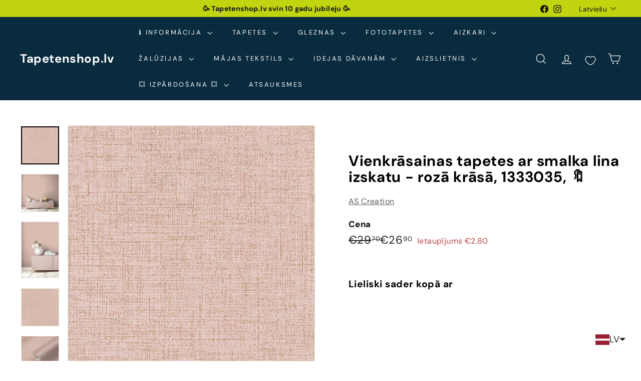

--- FILE ---
content_type: text/javascript; charset=utf-8
request_url: https://tapetenshop-lv.myshopify.com/products/tapetes-374303.js
body_size: 1341
content:
{"id":4477912547372,"title":"Tapetes ar smalka lina izskatu - zaļā krāsā, 1333037","handle":"tapetes-374303","description":"\u003ca title=\"Saņem bezmaksas paraugu tapetēm\" href=\"https:\/\/www.tapetenshop.lv\/pages\/bezmaksas-tapesu-paraugi\"\u003e\u003cimg src=\"https:\/\/cdn.shopify.com\/s\/files\/1\/1161\/4172\/files\/freesamplepng_compact.png?v=1522360259\" alt=\"\"\u003e\u003c\/a\u003e\u003cbr\u003e\n\u003ctable width=\"275\"\u003e\n\u003ctbody\u003e\n\u003ctr\u003e\n\u003ctd width=\"110\"\u003e\u003cbr\u003e\u003c\/td\u003e\n\u003ctd width=\"165\"\u003e\u003c\/td\u003e\n\u003c\/tr\u003e\n\u003ctr\u003e\n\u003ctd\u003eTapetes 1333037\u003c\/td\u003e\n\u003ctd\u003e\u003c\/td\u003e\n\u003c\/tr\u003e\n\u003ctr\u003e\n\u003ctd\u003eTelpa\u003c\/td\u003e\n\u003ctd\u003eVannas istaba, Koridors, Virtuve, Guļamistaba\u003c\/td\u003e\n\u003c\/tr\u003e\n\u003ctr\u003e\n\u003ctd\u003eKrāsa\u003c\/td\u003e\n\u003ctd\u003eZaļa\u003c\/td\u003e\n\u003c\/tr\u003e\n\u003ctr\u003e\n\u003ctd\u003eRaksts\u003c\/td\u003e\n\u003ctd\u003eVienkrāsainas\u003c\/td\u003e\n\u003c\/tr\u003e\n\u003ctr\u003e\n\u003ctd\u003eMateriāls\u003c\/td\u003e\n\u003ctd\u003eFlizelīna\u003c\/td\u003e\n\u003c\/tr\u003e\n\u003ctr\u003e\n\u003ctd\u003eIzmērs\u003c\/td\u003e\n\u003ctd\u003e0,53x10,05 m\u003c\/td\u003e\n\u003c\/tr\u003e\n\u003ctr\u003e\n\u003ctd\u003eSaskaņošana\u003c\/td\u003e\n\u003ctd\u003eRaksts nav jāsaskaņo\u003c\/td\u003e\n\u003c\/tr\u003e\n\u003ctr\u003e\n\u003ctd\u003eSvītrkods\u003c\/td\u003e\n\u003ctd\u003e4051315439609\u003c\/td\u003e\n\u003c\/tr\u003e\n\u003c\/tbody\u003e\n\u003c\/table\u003e\n\u003cdiv\u003e\n\u003cp\u003e\u003ca title=\"Tapetes AS Creation (Vācija) no Tapetenshop.lv\" href=\"http:\/\/www.as-creation.de\/startseite.html\" target=\"_blank\"\u003e\u003cimg style=\"display: block; margin-left: auto; margin-right: auto;\" src=\"https:\/\/cdn.shopify.com\/s\/files\/1\/1161\/4172\/files\/Tapetes_AS_Creation_no_Tapetenshop.lv_480x480.png?v=1611298445\" alt=\"\" data-mce-src=\"https:\/\/cdn.shopify.com\/s\/files\/1\/1161\/4172\/files\/Tapetes_AS_Creation_no_Tapetenshop.lv_480x480.png?v=1611298445\" data-mce-selected=\"1\"\u003e\u003c\/a\u003e\u003c\/p\u003e\n\u003cp\u003e\u003ca title=\"Tīramās (noturīgas pret beršanu)\" href=\"http:\/\/tapetenshop.lv\/pages\/apzimejumi-uz-tapetem\"\u003e\u003cimg alt=\"\" src=\"https:\/\/cdn.shopify.com\/s\/files\/1\/1161\/4172\/files\/Washable_thumb.png?15711234049296544806\"\u003e\u003c\/a\u003e\u003cspan\u003e \u003c\/span\u003e\u003ca title=\"Raksts nav jāsaskaņo\" href=\"http:\/\/tapetenshop.lv\/pages\/apzimejumi-uz-tapetem\"\u003e\u003cimg alt=\"\" src=\"https:\/\/cdn.shopify.com\/s\/files\/1\/1161\/4172\/files\/0_thumb.png?15711234049296544806\"\u003e\u003c\/a\u003e\u003cspan\u003e \u003c\/span\u003e\u003ca title=\"Labi gaismas noturīgas.\" href=\"http:\/\/www.tapetenshop.lv\/pages\/apzimejumi-uz-tapetem\"\u003e\u003cimg alt=\"\" src=\"https:\/\/cdn.shopify.com\/s\/files\/1\/1161\/4172\/files\/sun_thumb.png?15370898325993033724\"\u003e\u003c\/a\u003e\u003ca title=\"Pilnībā tiek noņemtas sausas. Tiek atbrīvots tapešu svītras stūrītis, kas turpmāk ļauj pēc kārtas noņemt visas strēmeles.\" href=\"http:\/\/www.tapetenshop.lv\/pages\/apzimejumi-uz-tapetem\"\u003e\u003cimg alt=\"\" src=\"https:\/\/cdn.shopify.com\/s\/files\/1\/1161\/4172\/files\/nonemas_thumb.png?15370898325993033724\"\u003e\u003c\/a\u003e\u003c\/p\u003e\n\u003c\/div\u003e\n\u003cp\u003e \u003c\/p\u003e","published_at":"2020-01-25T23:50:50+02:00","created_at":"2020-01-25T23:50:50+02:00","vendor":"AS Creation","type":"Tapetes","tags":["53","as-creation","ascreation","flizelina","gulamistaba","ipasi-noturigas","koridors","paraugs","tapetes","tapetes-bez-raporta","vannas-istaba","vintage","virtuve","zala"],"price":3030,"price_min":3030,"price_max":3030,"available":true,"price_varies":false,"compare_at_price":null,"compare_at_price_min":0,"compare_at_price_max":0,"compare_at_price_varies":false,"variants":[{"id":31898219642924,"title":"Default Title","option1":"Default Title","option2":null,"option3":null,"sku":"1333037","requires_shipping":true,"taxable":true,"featured_image":null,"available":true,"name":"Tapetes ar smalka lina izskatu - zaļā krāsā, 1333037","public_title":null,"options":["Default Title"],"price":3030,"weight":1300,"compare_at_price":null,"inventory_quantity":-3,"inventory_management":null,"inventory_policy":"deny","barcode":null,"requires_selling_plan":false,"selling_plan_allocations":[]}],"images":["\/\/cdn.shopify.com\/s\/files\/1\/1161\/4172\/products\/tapetes-ar-smalka-lina-izskatu-zala-krasa-1333037-32941681246366.jpg?v=1680552162","\/\/cdn.shopify.com\/s\/files\/1\/1161\/4172\/products\/tapetes-ar-smalka-lina-izskatu-zala-krasa-1333037-32941681442974.jpg?v=1680570541","\/\/cdn.shopify.com\/s\/files\/1\/1161\/4172\/products\/tapetes-ar-smalka-lina-izskatu-zala-krasa-1333037-32941681279134.jpg?v=1677185442","\/\/cdn.shopify.com\/s\/files\/1\/1161\/4172\/products\/tapetes-ar-smalka-lina-izskatu-zala-krasa-1333037-32941681311902.jpg?v=1677185985","\/\/cdn.shopify.com\/s\/files\/1\/1161\/4172\/products\/tapetes-ar-smalka-lina-izskatu-zala-krasa-1333037-32941681574046.jpg?v=1677185818","\/\/cdn.shopify.com\/s\/files\/1\/1161\/4172\/products\/tapetes-ar-smalka-lina-izskatu-zala-krasa-1333037-32941681541278.jpg?v=1677185990","\/\/cdn.shopify.com\/s\/files\/1\/1161\/4172\/products\/tapetes-ar-smalka-lina-izskatu-zala-krasa-1333037-32941681508510.jpg?v=1677185988"],"featured_image":"\/\/cdn.shopify.com\/s\/files\/1\/1161\/4172\/products\/tapetes-ar-smalka-lina-izskatu-zala-krasa-1333037-32941681246366.jpg?v=1680552162","options":[{"name":"Title","position":1,"values":["Default Title"]}],"url":"\/products\/tapetes-374303","media":[{"alt":"AS Creation","id":41619000590671,"position":1,"preview_image":{"aspect_ratio":1.0,"height":1000,"width":1000,"src":"https:\/\/cdn.shopify.com\/s\/files\/1\/1161\/4172\/products\/tapetes-ar-smalka-lina-izskatu-zala-krasa-1333037-32941681246366.jpg?v=1680552162"},"aspect_ratio":1.0,"height":1000,"media_type":"image","src":"https:\/\/cdn.shopify.com\/s\/files\/1\/1161\/4172\/products\/tapetes-ar-smalka-lina-izskatu-zala-krasa-1333037-32941681246366.jpg?v=1680552162","width":1000},{"alt":"AS Creation","id":41620664090959,"position":2,"preview_image":{"aspect_ratio":1.0,"height":1800,"width":1800,"src":"https:\/\/cdn.shopify.com\/s\/files\/1\/1161\/4172\/products\/tapetes-ar-smalka-lina-izskatu-zala-krasa-1333037-32941681442974.jpg?v=1680570541"},"aspect_ratio":1.0,"height":1800,"media_type":"image","src":"https:\/\/cdn.shopify.com\/s\/files\/1\/1161\/4172\/products\/tapetes-ar-smalka-lina-izskatu-zala-krasa-1333037-32941681442974.jpg?v=1680570541","width":1800},{"alt":"AS Creation","id":27949410091166,"position":3,"preview_image":{"aspect_ratio":0.667,"height":1800,"width":1200,"src":"https:\/\/cdn.shopify.com\/s\/files\/1\/1161\/4172\/products\/tapetes-ar-smalka-lina-izskatu-zala-krasa-1333037-32941681279134.jpg?v=1677185442"},"aspect_ratio":0.667,"height":1800,"media_type":"image","src":"https:\/\/cdn.shopify.com\/s\/files\/1\/1161\/4172\/products\/tapetes-ar-smalka-lina-izskatu-zala-krasa-1333037-32941681279134.jpg?v=1677185442","width":1200},{"alt":"AS Creation","id":27949445513374,"position":4,"preview_image":{"aspect_ratio":1.0,"height":1000,"width":1000,"src":"https:\/\/cdn.shopify.com\/s\/files\/1\/1161\/4172\/products\/tapetes-ar-smalka-lina-izskatu-zala-krasa-1333037-32941681311902.jpg?v=1677185985"},"aspect_ratio":1.0,"height":1000,"media_type":"image","src":"https:\/\/cdn.shopify.com\/s\/files\/1\/1161\/4172\/products\/tapetes-ar-smalka-lina-izskatu-zala-krasa-1333037-32941681311902.jpg?v=1677185985","width":1000},{"alt":"AS Creation","id":27949434831006,"position":5,"preview_image":{"aspect_ratio":1.0,"height":1800,"width":1800,"src":"https:\/\/cdn.shopify.com\/s\/files\/1\/1161\/4172\/products\/tapetes-ar-smalka-lina-izskatu-zala-krasa-1333037-32941681574046.jpg?v=1677185818"},"aspect_ratio":1.0,"height":1800,"media_type":"image","src":"https:\/\/cdn.shopify.com\/s\/files\/1\/1161\/4172\/products\/tapetes-ar-smalka-lina-izskatu-zala-krasa-1333037-32941681574046.jpg?v=1677185818","width":1800},{"alt":"AS Creation","id":27949445644446,"position":6,"preview_image":{"aspect_ratio":1.0,"height":1800,"width":1800,"src":"https:\/\/cdn.shopify.com\/s\/files\/1\/1161\/4172\/products\/tapetes-ar-smalka-lina-izskatu-zala-krasa-1333037-32941681541278.jpg?v=1677185990"},"aspect_ratio":1.0,"height":1800,"media_type":"image","src":"https:\/\/cdn.shopify.com\/s\/files\/1\/1161\/4172\/products\/tapetes-ar-smalka-lina-izskatu-zala-krasa-1333037-32941681541278.jpg?v=1677185990","width":1800},{"alt":"AS Creation","id":27949445611678,"position":7,"preview_image":{"aspect_ratio":1.0,"height":1800,"width":1800,"src":"https:\/\/cdn.shopify.com\/s\/files\/1\/1161\/4172\/products\/tapetes-ar-smalka-lina-izskatu-zala-krasa-1333037-32941681508510.jpg?v=1677185988"},"aspect_ratio":1.0,"height":1800,"media_type":"image","src":"https:\/\/cdn.shopify.com\/s\/files\/1\/1161\/4172\/products\/tapetes-ar-smalka-lina-izskatu-zala-krasa-1333037-32941681508510.jpg?v=1677185988","width":1800}],"requires_selling_plan":false,"selling_plan_groups":[]}

--- FILE ---
content_type: text/javascript; charset=utf-8
request_url: https://tapetenshop-lv.myshopify.com/products/tapetes-374301.js?currency=EUR&country=LV
body_size: 951
content:
{"id":4477912252460,"title":"Vienkrāsainas tapetes ar smalka lina izskatu - rozā krāsā, 1333035, 🔖","handle":"tapetes-374301","description":"\u003cp\u003e\u003ca href=\"https:\/\/www.tapetenshop.lv\/pages\/bezmaksas-tapesu-paraugi\" title=\"Saņem bezmaksas paraugu tapetēm\"\u003e\u003c\/a\u003e\u003cbr\u003e\u003c\/p\u003e\n\u003ctable width=\"275\"\u003e\n\u003ctbody\u003e\n\u003ctr\u003e\n\u003ctd width=\"110\"\u003e\u003ca href=\"https:\/\/www.tapetenshop.lv\/collections\/new-walls\" title=\"Vairāk\"\u003eNew Walls International\u003c\/a\u003e\u003c\/td\u003e\n\u003ctd width=\"165\"\u003e\u003c\/td\u003e\n\u003c\/tr\u003e\n\u003ctr\u003e\n\u003ctd\u003eTapetes 1333035\u003c\/td\u003e\n\u003ctd\u003e\u003c\/td\u003e\n\u003c\/tr\u003e\n\u003ctr\u003e\n\u003ctd\u003eTelpa\u003c\/td\u003e\n\u003ctd\u003eVannas istaba, \u003ca href=\"https:\/\/www.tapetenshop.lv\/collections\/vienkrasainas\/koridors\" title=\"Nopirkt vienkrāsainas tapetes koridoram\"\u003eKoridors\u003c\/a\u003e, Virtuve, \u003ca href=\"https:\/\/www.tapetenshop.lv\/collections\/vienkrasainas\/gulamistaba\" title=\"Nopirkt vienkrāsainas tapetes guļamistabai\"\u003eGuļamistaba\u003c\/a\u003e\n\u003c\/td\u003e\n\u003c\/tr\u003e\n\u003ctr\u003e\n\u003ctd\u003eKrāsa\u003c\/td\u003e\n\u003ctd\u003e\u003ca href=\"https:\/\/www.tapetenshop.lv\/collections\/vienkrasainas\/roza\" title=\"Nopirkt vienkrāsainas tapetes rozā krāsā\"\u003eRozā\u003c\/a\u003e\u003c\/td\u003e\n\u003c\/tr\u003e\n\u003ctr\u003e\n\u003ctd\u003eRaksts\u003c\/td\u003e\n\u003ctd\u003eVienkrāsainas\u003c\/td\u003e\n\u003c\/tr\u003e\n\u003ctr\u003e\n\u003ctd\u003eMateriāls\u003c\/td\u003e\n\u003ctd\u003eFlizelīna\u003c\/td\u003e\n\u003c\/tr\u003e\n\u003ctr\u003e\n\u003ctd\u003eIzmērs\u003c\/td\u003e\n\u003ctd\u003e0,53x10,05 m\u003c\/td\u003e\n\u003c\/tr\u003e\n\u003ctr\u003e\n\u003ctd\u003eSaskaņošana\u003c\/td\u003e\n\u003ctd\u003e\u003ca href=\"https:\/\/www.tapetenshop.lv\/collections\/vienkrasainas\/tapetes-bez-raporta\" title=\"Vienkrāsainas tapetes bez raksta saskaņošanas - nopirkt\"\u003eRaksts nav jāsaskaņo\u003c\/a\u003e\u003c\/td\u003e\n\u003c\/tr\u003e\n\u003ctr\u003e\n\u003ctd\u003eSvītrkods\u003c\/td\u003e\n\u003ctd\u003e4051315439562\u003c\/td\u003e\n\u003c\/tr\u003e\n\u003c\/tbody\u003e\n\u003c\/table\u003e\n\u003cdiv\u003e\n\u003cp\u003e\u003ca title=\"Tapetes AS Creation (Vācija) no Tapetenshop.lv\" href=\"http:\/\/www.as-creation.de\/startseite.html\" target=\"_blank\"\u003e\u003cimg style=\"display: block; margin-left: auto; margin-right: auto;\" src=\"https:\/\/cdn.shopify.com\/s\/files\/1\/1161\/4172\/files\/Tapetes_AS_Creation_no_Tapetenshop.lv_480x480.png?v=1611298445\" alt=\"\"\u003e\u003c\/a\u003e\u003c\/p\u003e\n\u003cp\u003e\u003ca title=\"Tīramās (noturīgas pret beršanu)\" href=\"http:\/\/tapetenshop.lv\/pages\/apzimejumi-uz-tapetem\"\u003e\u003cimg alt=\"\" src=\"https:\/\/cdn.shopify.com\/s\/files\/1\/1161\/4172\/files\/Washable_thumb.png?15711234049296544806\"\u003e\u003c\/a\u003e\u003cspan\u003e \u003c\/span\u003e\u003cimg alt=\"\" src=\"https:\/\/cdn.shopify.com\/s\/files\/1\/1161\/4172\/files\/0_thumb.png?15711234049296544806\"\u003e\u003cspan\u003e \u003c\/span\u003e\u003ca title=\"Labi gaismas noturīgas.\" href=\"http:\/\/www.tapetenshop.lv\/pages\/apzimejumi-uz-tapetem\"\u003e\u003cimg alt=\"\" src=\"https:\/\/cdn.shopify.com\/s\/files\/1\/1161\/4172\/files\/sun_thumb.png?15370898325993033724\"\u003e\u003c\/a\u003e\u003ca title=\"Pilnībā tiek noņemtas sausas. Tiek atbrīvots tapešu svītras stūrītis, kas turpmāk ļauj pēc kārtas noņemt visas strēmeles.\" href=\"http:\/\/www.tapetenshop.lv\/pages\/apzimejumi-uz-tapetem\"\u003e\u003cimg alt=\"\" src=\"https:\/\/cdn.shopify.com\/s\/files\/1\/1161\/4172\/files\/nonemas_thumb.png?15370898325993033724\"\u003e\u003c\/a\u003e\u003c\/p\u003e\n\u003c\/div\u003e\n\u003cp\u003e \u003c\/p\u003e","published_at":"2020-01-25T23:50:23+02:00","created_at":"2020-01-25T23:50:23+02:00","vendor":"AS Creation","type":"Tapetes","tags":["53","as-creation","ascreation","billigerluxus","flizelina","gulamistaba","ipasi-noturigas","koridors","matt","meta-2026","new-walls","paraugs","roza","slightly-structured","strukturas","tapetes","tapetes-ar-matetu-virsmu","tapetes-bez-raporta","tekstils","vannas-istaba","vienkrasainas","vintage","virtuve"],"price":2690,"price_min":2690,"price_max":2690,"available":true,"price_varies":false,"compare_at_price":2970,"compare_at_price_min":2970,"compare_at_price_max":2970,"compare_at_price_varies":false,"variants":[{"id":31898216038444,"title":"Default Title","option1":"Default Title","option2":null,"option3":null,"sku":"374301","requires_shipping":true,"taxable":true,"featured_image":null,"available":true,"name":"Vienkrāsainas tapetes ar smalka lina izskatu - rozā krāsā, 1333035, 🔖","public_title":null,"options":["Default Title"],"price":2690,"weight":1300,"compare_at_price":2970,"inventory_quantity":-11,"inventory_management":null,"inventory_policy":"deny","barcode":null,"requires_selling_plan":false,"selling_plan_allocations":[]}],"images":["\/\/cdn.shopify.com\/s\/files\/1\/1161\/4172\/files\/vienkrasainas-tapetes-ar-smalka-lina-izskatu-roza-krasa-32941678395550.jpg?v=1693495953","\/\/cdn.shopify.com\/s\/files\/1\/1161\/4172\/files\/vienkrasainas-tapetes-ar-smalka-lina-izskatu-roza-krasa-32941678526622.jpg?v=1693673613","\/\/cdn.shopify.com\/s\/files\/1\/1161\/4172\/files\/vienkrasainas-tapetes-ar-smalka-lina-izskatu-roza-krasa-32941678297246.jpg?v=1693673609","\/\/cdn.shopify.com\/s\/files\/1\/1161\/4172\/files\/vienkrasainas-tapetes-ar-smalka-lina-izskatu-roza-krasa-32941678493854.jpg?v=1693673608","\/\/cdn.shopify.com\/s\/files\/1\/1161\/4172\/files\/vienkrasainas-tapetes-ar-smalka-lina-izskatu-roza-krasa-32941678428318.jpg?v=1693495950","\/\/cdn.shopify.com\/s\/files\/1\/1161\/4172\/files\/vienkrasainas-tapetes-ar-smalka-lina-izskatu-roza-krasa-32941678461086.jpg?v=1693478147","\/\/cdn.shopify.com\/s\/files\/1\/1161\/4172\/files\/vienkrasainas-tapetes-ar-smalka-lina-izskatu-roza-krasa-32941678330014.jpg?v=1693495947","\/\/cdn.shopify.com\/s\/files\/1\/1161\/4172\/files\/vienkrasainas-tapetes-ar-smalka-lina-izskatu-roza-krasa-32941678559390.jpg?v=1693478141"],"featured_image":"\/\/cdn.shopify.com\/s\/files\/1\/1161\/4172\/files\/vienkrasainas-tapetes-ar-smalka-lina-izskatu-roza-krasa-32941678395550.jpg?v=1693495953","options":[{"name":"Title","position":1,"values":["Default Title"]}],"url":"\/products\/tapetes-374301","media":[{"alt":"Vienkrāsainas tapetes ar smalka lina izskatu - rozā krāsā AS 374301 AS Creation","id":43967048221007,"position":1,"preview_image":{"aspect_ratio":1.0,"height":1000,"width":1000,"src":"https:\/\/cdn.shopify.com\/s\/files\/1\/1161\/4172\/files\/vienkrasainas-tapetes-ar-smalka-lina-izskatu-roza-krasa-32941678395550.jpg?v=1693495953"},"aspect_ratio":1.0,"height":1000,"media_type":"image","src":"https:\/\/cdn.shopify.com\/s\/files\/1\/1161\/4172\/files\/vienkrasainas-tapetes-ar-smalka-lina-izskatu-roza-krasa-32941678395550.jpg?v=1693495953","width":1000},{"alt":"Vienkrāsainas tapetes ar smalka lina izskatu - rozā krāsā AS 374301 AS Creation","id":43990211559759,"position":2,"preview_image":{"aspect_ratio":1.0,"height":1800,"width":1800,"src":"https:\/\/cdn.shopify.com\/s\/files\/1\/1161\/4172\/files\/vienkrasainas-tapetes-ar-smalka-lina-izskatu-roza-krasa-32941678526622.jpg?v=1693673613"},"aspect_ratio":1.0,"height":1800,"media_type":"image","src":"https:\/\/cdn.shopify.com\/s\/files\/1\/1161\/4172\/files\/vienkrasainas-tapetes-ar-smalka-lina-izskatu-roza-krasa-32941678526622.jpg?v=1693673613","width":1800},{"alt":"Vienkrāsainas tapetes ar smalka lina izskatu - rozā krāsā AS 374301 AS Creation","id":43990210576719,"position":3,"preview_image":{"aspect_ratio":0.667,"height":1800,"width":1200,"src":"https:\/\/cdn.shopify.com\/s\/files\/1\/1161\/4172\/files\/vienkrasainas-tapetes-ar-smalka-lina-izskatu-roza-krasa-32941678297246.jpg?v=1693673609"},"aspect_ratio":0.667,"height":1800,"media_type":"image","src":"https:\/\/cdn.shopify.com\/s\/files\/1\/1161\/4172\/files\/vienkrasainas-tapetes-ar-smalka-lina-izskatu-roza-krasa-32941678297246.jpg?v=1693673609","width":1200},{"alt":"Vienkrāsainas tapetes ar smalka lina izskatu - rozā krāsā AS 374301 AS Creation","id":43990210412879,"position":4,"preview_image":{"aspect_ratio":1.0,"height":1000,"width":1000,"src":"https:\/\/cdn.shopify.com\/s\/files\/1\/1161\/4172\/files\/vienkrasainas-tapetes-ar-smalka-lina-izskatu-roza-krasa-32941678493854.jpg?v=1693673608"},"aspect_ratio":1.0,"height":1000,"media_type":"image","src":"https:\/\/cdn.shopify.com\/s\/files\/1\/1161\/4172\/files\/vienkrasainas-tapetes-ar-smalka-lina-izskatu-roza-krasa-32941678493854.jpg?v=1693673608","width":1000},{"alt":"Vienkrāsainas tapetes ar smalka lina izskatu - rozā krāsā AS 374301 AS Creation","id":43967047532879,"position":5,"preview_image":{"aspect_ratio":1.0,"height":1800,"width":1800,"src":"https:\/\/cdn.shopify.com\/s\/files\/1\/1161\/4172\/files\/vienkrasainas-tapetes-ar-smalka-lina-izskatu-roza-krasa-32941678428318.jpg?v=1693495950"},"aspect_ratio":1.0,"height":1800,"media_type":"image","src":"https:\/\/cdn.shopify.com\/s\/files\/1\/1161\/4172\/files\/vienkrasainas-tapetes-ar-smalka-lina-izskatu-roza-krasa-32941678428318.jpg?v=1693495950","width":1800},{"alt":"Vienkrāsainas tapetes ar smalka lina izskatu - rozā krāsā AS 374301 AS Creation","id":43963273773391,"position":6,"preview_image":{"aspect_ratio":1.0,"height":1800,"width":1800,"src":"https:\/\/cdn.shopify.com\/s\/files\/1\/1161\/4172\/files\/vienkrasainas-tapetes-ar-smalka-lina-izskatu-roza-krasa-32941678461086.jpg?v=1693478147"},"aspect_ratio":1.0,"height":1800,"media_type":"image","src":"https:\/\/cdn.shopify.com\/s\/files\/1\/1161\/4172\/files\/vienkrasainas-tapetes-ar-smalka-lina-izskatu-roza-krasa-32941678461086.jpg?v=1693478147","width":1800},{"alt":"Vienkrāsainas tapetes ar smalka lina izskatu - rozā krāsā AS 374301 AS Creation","id":43967046811983,"position":7,"preview_image":{"aspect_ratio":1.777,"height":1013,"width":1800,"src":"https:\/\/cdn.shopify.com\/s\/files\/1\/1161\/4172\/files\/vienkrasainas-tapetes-ar-smalka-lina-izskatu-roza-krasa-32941678330014.jpg?v=1693495947"},"aspect_ratio":1.777,"height":1013,"media_type":"image","src":"https:\/\/cdn.shopify.com\/s\/files\/1\/1161\/4172\/files\/vienkrasainas-tapetes-ar-smalka-lina-izskatu-roza-krasa-32941678330014.jpg?v=1693495947","width":1800},{"alt":"Vienkrāsainas tapetes ar smalka lina izskatu - rozā krāsā AS 374301 AS Creation","id":43963271381327,"position":8,"preview_image":{"aspect_ratio":1.0,"height":1800,"width":1800,"src":"https:\/\/cdn.shopify.com\/s\/files\/1\/1161\/4172\/files\/vienkrasainas-tapetes-ar-smalka-lina-izskatu-roza-krasa-32941678559390.jpg?v=1693478141"},"aspect_ratio":1.0,"height":1800,"media_type":"image","src":"https:\/\/cdn.shopify.com\/s\/files\/1\/1161\/4172\/files\/vienkrasainas-tapetes-ar-smalka-lina-izskatu-roza-krasa-32941678559390.jpg?v=1693478141","width":1800}],"requires_selling_plan":false,"selling_plan_groups":[]}

--- FILE ---
content_type: text/javascript; charset=utf-8
request_url: https://tapetenshop-lv.myshopify.com/products/tapetes-374309.js
body_size: 2007
content:
{"id":4477913104428,"title":"Vienkrāsainas tapetes ar smalka lina izskatu - sarkanā krāsā, 1333045, 🔖","handle":"tapetes-374309","description":"\u003ca title=\"Saņem bezmaksas paraugu tapetēm\" href=\"https:\/\/www.tapetenshop.lv\/pages\/bezmaksas-tapesu-paraugi\"\u003e\u003cimg src=\"https:\/\/cdn.shopify.com\/s\/files\/1\/1161\/4172\/files\/freesamplepng_compact.png?v=1522360259\" alt=\"\"\u003e\u003c\/a\u003e\u003cbr\u003e\n\u003ctable width=\"275\"\u003e\n\u003ctbody\u003e\n\u003ctr\u003e\n\u003ctd width=\"110\"\u003e\u003ca title=\"Vairāk\" href=\"https:\/\/www.tapetenshop.lv\/collections\/new-walls\"\u003eNew Walls International\u003c\/a\u003e\u003c\/td\u003e\n\u003ctd width=\"165\"\u003e\u003c\/td\u003e\n\u003c\/tr\u003e\n\u003ctr\u003e\n\u003ctd\u003eTapetes 1333045\u003c\/td\u003e\n\u003ctd\u003e\u003c\/td\u003e\n\u003c\/tr\u003e\n\u003ctr\u003e\n\u003ctd\u003eTelpa\u003c\/td\u003e\n\u003ctd\u003eVannas istaba, \u003ca href=\"https:\/\/www.tapetenshop.lv\/collections\/vienkrasainas\/koridors\" title=\"Nopirkt vienkrāsainas tapetes koridoram\"\u003eKoridors\u003c\/a\u003e, Virtuve, \u003ca href=\"https:\/\/www.tapetenshop.lv\/collections\/vienkrasainas\/gulamistaba\" title=\"Nopirkt vienkrāsainas tapetes guļamistabai\"\u003eGuļamistaba\u003c\/a\u003e\n\u003c\/td\u003e\n\u003c\/tr\u003e\n\u003ctr\u003e\n\u003ctd\u003eKrāsa\u003c\/td\u003e\n\u003ctd\u003e\u003ca href=\"https:\/\/www.tapetenshop.lv\/collections\/vienkrasainas\/sarkana\" title=\"Sarkanas vienkrāsainas tapetes nopirkt internetā\"\u003eSarkana\u003c\/a\u003e\u003c\/td\u003e\n\u003c\/tr\u003e\n\u003ctr\u003e\n\u003ctd\u003eRaksts\u003c\/td\u003e\n\u003ctd\u003eVienkrāsainas\u003c\/td\u003e\n\u003c\/tr\u003e\n\u003ctr\u003e\n\u003ctd\u003eMateriāls\u003c\/td\u003e\n\u003ctd\u003e\n\u003cspan\u003eFlizelīna\u003c\/span\u003e\u003cspan data-mce-fragment=\"1\"\u003e- Tīramās (noturīgas pret beršanu)\u003c\/span\u003e\n\u003c\/td\u003e\n\u003c\/tr\u003e\n\u003ctr\u003e\n\u003ctd\u003eIzmērs\u003c\/td\u003e\n\u003ctd\u003e0,53x10,05 m\u003c\/td\u003e\n\u003c\/tr\u003e\n\u003ctr\u003e\n\u003ctd\u003eSaskaņošana\u003c\/td\u003e\n\u003ctd\u003e\u003ca href=\"https:\/\/www.tapetenshop.lv\/collections\/vienkrasainas\/tapetes-bez-raporta\" title=\"Vienkrāsainas tapetes bez raksta saskaņošanas - nopirkt\"\u003eRaksts nav jāsaskaņo\u003c\/a\u003e\u003c\/td\u003e\n\u003c\/tr\u003e\n\u003ctr\u003e\n\u003ctd\u003eSvītrkods\u003c\/td\u003e\n\u003ctd\u003e4051315439722\u003c\/td\u003e\n\u003c\/tr\u003e\n\u003c\/tbody\u003e\n\u003c\/table\u003e\n\u003cdiv\u003e\n\u003cp\u003e\u003ca href=\"http:\/\/www.as-creation.de\/startseite.html\" title=\"Tapetes AS Creation (Vācija) no Tapetenshop.lv\" target=\"_blank\"\u003e\u003cimg alt=\"\" src=\"https:\/\/cdn.shopify.com\/s\/files\/1\/1161\/4172\/files\/Tapetes_AS_Creation_no_Tapetenshop.lv_480x480.png?v=1611298445\" style=\"display: block; margin-left: auto; margin-right: auto;\" data-mce-selected=\"1\" data-mce-src=\"https:\/\/cdn.shopify.com\/s\/files\/1\/1161\/4172\/files\/Tapetes_AS_Creation_no_Tapetenshop.lv_480x480.png?v=1611298445\"\u003e\u003c\/a\u003e\u003c\/p\u003e\n\u003cp\u003e\u003ca href=\"http:\/\/tapetenshop.lv\/pages\/apzimejumi-uz-tapetem\" title=\"Tīramās (noturīgas pret beršanu)\"\u003e\u003cimg src=\"https:\/\/cdn.shopify.com\/s\/files\/1\/1161\/4172\/files\/Washable_thumb.png?15711234049296544806\" alt=\"\"\u003e\u003c\/a\u003e\u003cspan\u003e \u003c\/span\u003e\u003ca href=\"http:\/\/tapetenshop.lv\/pages\/apzimejumi-uz-tapetem\" title=\"\u0026lt;a href=\" https:\u003eRaksts nav jāsaskaņo\u003c\/a\u003e\"\u0026gt;\u003cimg src=\"https:\/\/cdn.shopify.com\/s\/files\/1\/1161\/4172\/files\/0_thumb.png?15711234049296544806\" alt=\"\"\u003e\u003cspan\u003e \u003c\/span\u003e\u003ca href=\"http:\/\/www.tapetenshop.lv\/pages\/apzimejumi-uz-tapetem\" title=\"Labi gaismas noturīgas.\"\u003e\u003cimg src=\"https:\/\/cdn.shopify.com\/s\/files\/1\/1161\/4172\/files\/sun_thumb.png?15370898325993033724\" alt=\"\"\u003e\u003c\/a\u003e\u003ca href=\"http:\/\/www.tapetenshop.lv\/pages\/apzimejumi-uz-tapetem\" title=\"Pilnībā tiek noņemtas sausas. Tiek atbrīvots tapešu svītras stūrītis, kas turpmāk ļauj pēc kārtas noņemt visas strēmeles.\"\u003e\u003cimg src=\"https:\/\/cdn.shopify.com\/s\/files\/1\/1161\/4172\/files\/nonemas_thumb.png?15370898325993033724\" alt=\"\"\u003e\u003c\/a\u003e\u003c\/p\u003e\n\u003c\/div\u003e\n\u003cp\u003e \u003c\/p\u003e","published_at":"2020-01-25T23:52:00+02:00","created_at":"2020-01-25T23:52:00+02:00","vendor":"AS Creation","type":"Tapetes","tags":["53","as-creation","ascreation","billigerluxus","flizelina","gulamistaba","ipasi-noturigas","koridors","matt","meta-2026","new-walls","paraugs","sarkana","slightly-structured","strukturas","tapetes","tapetes-ar-matetu-virsmu","tapetes-bez-raporta","tekstils","vannas-istaba","vienkrasainas","vintage","virtuve"],"price":2250,"price_min":2250,"price_max":2250,"available":true,"price_varies":false,"compare_at_price":2970,"compare_at_price_min":2970,"compare_at_price_max":2970,"compare_at_price_varies":false,"variants":[{"id":31898226098220,"title":"Default Title","option1":"Default Title","option2":null,"option3":null,"sku":"374309","requires_shipping":true,"taxable":true,"featured_image":null,"available":true,"name":"Vienkrāsainas tapetes ar smalka lina izskatu - sarkanā krāsā, 1333045, 🔖","public_title":null,"options":["Default Title"],"price":2250,"weight":1300,"compare_at_price":2970,"inventory_quantity":0,"inventory_management":null,"inventory_policy":"deny","barcode":null,"requires_selling_plan":false,"selling_plan_allocations":[]}],"images":["\/\/cdn.shopify.com\/s\/files\/1\/1161\/4172\/products\/vienkrasainas-tapetes-ar-smalka-lina-izskatu-sarkana-krasa-32942244200606.jpg?v=1663370297","\/\/cdn.shopify.com\/s\/files\/1\/1161\/4172\/products\/vienkrasainas-tapetes-ar-smalka-lina-izskatu-sarkana-krasa-32942244659358.jpg?v=1663370462","\/\/cdn.shopify.com\/s\/files\/1\/1161\/4172\/products\/vienkrasainas-tapetes-ar-smalka-lina-izskatu-sarkana-krasa-32942244692126.jpg?v=1663370468","\/\/cdn.shopify.com\/s\/files\/1\/1161\/4172\/products\/vienkrasainas-tapetes-ar-smalka-lina-izskatu-sarkana-krasa-32942244266142.jpg?v=1663370469","\/\/cdn.shopify.com\/s\/files\/1\/1161\/4172\/products\/vienkrasainas-tapetes-ar-smalka-lina-izskatu-sarkana-krasa-32942244462750.jpg?v=1663370473","\/\/cdn.shopify.com\/s\/files\/1\/1161\/4172\/products\/vienkrasainas-tapetes-ar-smalka-lina-izskatu-sarkana-krasa-32942244167838.jpg?v=1663370478","\/\/cdn.shopify.com\/s\/files\/1\/1161\/4172\/products\/vienkrasainas-tapetes-ar-smalka-lina-izskatu-sarkana-krasa-32942244626590.jpg?v=1663370475"],"featured_image":"\/\/cdn.shopify.com\/s\/files\/1\/1161\/4172\/products\/vienkrasainas-tapetes-ar-smalka-lina-izskatu-sarkana-krasa-32942244200606.jpg?v=1663370297","options":[{"name":"Title","position":1,"values":["Default Title"]}],"url":"\/products\/tapetes-374309","media":[{"alt":"Vienkrāsainas tapetes ar smalka lina izskatu - sarkanā krāsā 374309 AS Creation","id":26776145297566,"position":1,"preview_image":{"aspect_ratio":1.0,"height":1000,"width":1000,"src":"https:\/\/cdn.shopify.com\/s\/files\/1\/1161\/4172\/products\/vienkrasainas-tapetes-ar-smalka-lina-izskatu-sarkana-krasa-32942244200606.jpg?v=1663370297"},"aspect_ratio":1.0,"height":1000,"media_type":"image","src":"https:\/\/cdn.shopify.com\/s\/files\/1\/1161\/4172\/products\/vienkrasainas-tapetes-ar-smalka-lina-izskatu-sarkana-krasa-32942244200606.jpg?v=1663370297","width":1000},{"alt":"Vienkrāsainas tapetes ar smalka lina izskatu - sarkanā krāsā 374309 AS Creation","id":26776153817246,"position":2,"preview_image":{"aspect_ratio":1.0,"height":1000,"width":1000,"src":"https:\/\/cdn.shopify.com\/s\/files\/1\/1161\/4172\/products\/vienkrasainas-tapetes-ar-smalka-lina-izskatu-sarkana-krasa-32942244659358.jpg?v=1663370462"},"aspect_ratio":1.0,"height":1000,"media_type":"image","src":"https:\/\/cdn.shopify.com\/s\/files\/1\/1161\/4172\/products\/vienkrasainas-tapetes-ar-smalka-lina-izskatu-sarkana-krasa-32942244659358.jpg?v=1663370462","width":1000},{"alt":"Vienkrāsainas tapetes ar smalka lina izskatu - sarkanā krāsā 374309 AS Creation","id":26776154079390,"position":3,"preview_image":{"aspect_ratio":0.667,"height":1800,"width":1200,"src":"https:\/\/cdn.shopify.com\/s\/files\/1\/1161\/4172\/products\/vienkrasainas-tapetes-ar-smalka-lina-izskatu-sarkana-krasa-32942244692126.jpg?v=1663370468"},"aspect_ratio":0.667,"height":1800,"media_type":"image","src":"https:\/\/cdn.shopify.com\/s\/files\/1\/1161\/4172\/products\/vienkrasainas-tapetes-ar-smalka-lina-izskatu-sarkana-krasa-32942244692126.jpg?v=1663370468","width":1200},{"alt":"Vienkrāsainas tapetes ar smalka lina izskatu - sarkanā krāsā 374309 AS Creation","id":26776154177694,"position":4,"preview_image":{"aspect_ratio":1.5,"height":1200,"width":1800,"src":"https:\/\/cdn.shopify.com\/s\/files\/1\/1161\/4172\/products\/vienkrasainas-tapetes-ar-smalka-lina-izskatu-sarkana-krasa-32942244266142.jpg?v=1663370469"},"aspect_ratio":1.5,"height":1200,"media_type":"image","src":"https:\/\/cdn.shopify.com\/s\/files\/1\/1161\/4172\/products\/vienkrasainas-tapetes-ar-smalka-lina-izskatu-sarkana-krasa-32942244266142.jpg?v=1663370469","width":1800},{"alt":"Vienkrāsainas tapetes ar smalka lina izskatu - sarkanā krāsā 374309 AS Creation","id":26776154439838,"position":5,"preview_image":{"aspect_ratio":1.0,"height":1800,"width":1800,"src":"https:\/\/cdn.shopify.com\/s\/files\/1\/1161\/4172\/products\/vienkrasainas-tapetes-ar-smalka-lina-izskatu-sarkana-krasa-32942244462750.jpg?v=1663370473"},"aspect_ratio":1.0,"height":1800,"media_type":"image","src":"https:\/\/cdn.shopify.com\/s\/files\/1\/1161\/4172\/products\/vienkrasainas-tapetes-ar-smalka-lina-izskatu-sarkana-krasa-32942244462750.jpg?v=1663370473","width":1800},{"alt":"Vienkrāsainas tapetes ar smalka lina izskatu - sarkanā krāsā 374309 AS Creation","id":26776154898590,"position":6,"preview_image":{"aspect_ratio":1.0,"height":1800,"width":1800,"src":"https:\/\/cdn.shopify.com\/s\/files\/1\/1161\/4172\/products\/vienkrasainas-tapetes-ar-smalka-lina-izskatu-sarkana-krasa-32942244167838.jpg?v=1663370478"},"aspect_ratio":1.0,"height":1800,"media_type":"image","src":"https:\/\/cdn.shopify.com\/s\/files\/1\/1161\/4172\/products\/vienkrasainas-tapetes-ar-smalka-lina-izskatu-sarkana-krasa-32942244167838.jpg?v=1663370478","width":1800},{"alt":"Vienkrāsainas tapetes ar smalka lina izskatu - sarkanā krāsā 374309 AS Creation","id":26776154734750,"position":7,"preview_image":{"aspect_ratio":1.0,"height":1800,"width":1800,"src":"https:\/\/cdn.shopify.com\/s\/files\/1\/1161\/4172\/products\/vienkrasainas-tapetes-ar-smalka-lina-izskatu-sarkana-krasa-32942244626590.jpg?v=1663370475"},"aspect_ratio":1.0,"height":1800,"media_type":"image","src":"https:\/\/cdn.shopify.com\/s\/files\/1\/1161\/4172\/products\/vienkrasainas-tapetes-ar-smalka-lina-izskatu-sarkana-krasa-32942244626590.jpg?v=1663370475","width":1800}],"requires_selling_plan":false,"selling_plan_groups":[]}

--- FILE ---
content_type: text/javascript; charset=utf-8
request_url: https://tapetenshop-lv.myshopify.com/products/tapetes-374302.js
body_size: 995
content:
{"id":4477912481836,"title":"Vienkrāsainas tapetes ar smalka lina izskatu - zilā krāsā, 1333036","handle":"tapetes-374302","description":"\u003cp\u003e\u003ca href=\"https:\/\/www.tapetenshop.lv\/pages\/bezmaksas-tapesu-paraugi\" title=\"Saņem bezmaksas paraugu tapetēm\"\u003e\u003c\/a\u003e\u003cbr\u003e\u003c\/p\u003e\n\u003ctable width=\"275\"\u003e\n\u003ctbody\u003e\n\u003ctr\u003e\n\u003ctd width=\"110\"\u003e\u003ca href=\"https:\/\/www.tapetenshop.lv\/collections\/new-walls\" title=\"Vairāk\"\u003eNew Walls International\u003c\/a\u003e\u003c\/td\u003e\n\u003ctd width=\"165\"\u003e\u003c\/td\u003e\n\u003c\/tr\u003e\n\u003ctr\u003e\n\u003ctd\u003eTapetes 1333036\u003c\/td\u003e\n\u003ctd\u003e\u003c\/td\u003e\n\u003c\/tr\u003e\n\u003ctr\u003e\n\u003ctd\u003eTelpa\u003c\/td\u003e\n\u003ctd\u003eVannas istaba, \u003ca href=\"https:\/\/www.tapetenshop.lv\/collections\/vienkrasainas\/koridors\" title=\"Nopirkt vienkrāsainas tapetes koridoram\"\u003eKoridors\u003c\/a\u003e, Virtuve, \u003ca href=\"https:\/\/www.tapetenshop.lv\/collections\/vienkrasainas\/gulamistaba\" title=\"Nopirkt vienkrāsainas tapetes guļamistabai\"\u003eGuļamistaba\u003c\/a\u003e\n\u003c\/td\u003e\n\u003c\/tr\u003e\n\u003ctr\u003e\n\u003ctd\u003eKrāsa\u003c\/td\u003e\n\u003ctd\u003e\u003ca href=\"https:\/\/www.tapetenshop.lv\/collections\/vienkrasainas\/zila\" title=\"Zilas vienkrāsainas tapetes nopirkt internetā\"\u003eZila\u003c\/a\u003e\u003c\/td\u003e\n\u003c\/tr\u003e\n\u003ctr\u003e\n\u003ctd\u003eRaksts\u003c\/td\u003e\n\u003ctd\u003eVienkrāsainas\u003c\/td\u003e\n\u003c\/tr\u003e\n\u003ctr\u003e\n\u003ctd\u003eMateriāls\u003c\/td\u003e\n\u003ctd\u003eFlizelīna\u003c\/td\u003e\n\u003c\/tr\u003e\n\u003ctr\u003e\n\u003ctd\u003eIzmērs\u003c\/td\u003e\n\u003ctd\u003e0,53x10,05 m\u003c\/td\u003e\n\u003c\/tr\u003e\n\u003ctr\u003e\n\u003ctd\u003eSaskaņošana\u003c\/td\u003e\n\u003ctd\u003e\u003ca href=\"https:\/\/www.tapetenshop.lv\/collections\/vienkrasainas\/tapetes-bez-raporta\" title=\"Vienkrāsainas tapetes bez raksta saskaņošanas - nopirkt\"\u003eRaksts nav jāsaskaņo\u003c\/a\u003e\u003c\/td\u003e\n\u003c\/tr\u003e\n\u003ctr\u003e\n\u003ctd\u003eSvītrkods\u003c\/td\u003e\n\u003ctd\u003e4051315439586\u003c\/td\u003e\n\u003c\/tr\u003e\n\u003c\/tbody\u003e\n\u003c\/table\u003e\n\u003cdiv\u003e\n\u003cp\u003e\u003ca href=\"http:\/\/www.as-creation.de\/startseite.html\" title=\"Tapetes AS Creation (Vācija) no Tapetenshop.lv\" target=\"_blank\"\u003e\u003cimg alt=\"\" src=\"https:\/\/cdn.shopify.com\/s\/files\/1\/1161\/4172\/files\/Tapetes_AS_Creation_no_Tapetenshop.lv_480x480.png?v=1611298445\" style=\"display: block; margin-left: auto; margin-right: auto;\"\u003e\u003c\/a\u003e\u003c\/p\u003e\n\u003cp\u003e\u003ca href=\"http:\/\/tapetenshop.lv\/pages\/apzimejumi-uz-tapetem\" title=\"Tīramās (noturīgas pret beršanu)\"\u003e\u003cimg src=\"https:\/\/cdn.shopify.com\/s\/files\/1\/1161\/4172\/files\/Washable_thumb.png?15711234049296544806\" alt=\"\"\u003e\u003c\/a\u003e\u003cspan\u003e \u003c\/span\u003e\u003ca href=\"http:\/\/tapetenshop.lv\/pages\/apzimejumi-uz-tapetem\" title=\"\u0026lt;a href=\"\u003eRaksts nav jāsaskaņo\u003c\/a\u003e\"\u0026gt;\u003cimg src=\"https:\/\/cdn.shopify.com\/s\/files\/1\/1161\/4172\/files\/0_thumb.png?15711234049296544806\" alt=\"\"\u003e\u003cspan\u003e \u003c\/span\u003e\u003ca href=\"http:\/\/www.tapetenshop.lv\/pages\/apzimejumi-uz-tapetem\" title=\"Labi gaismas noturīgas.\"\u003e\u003cimg src=\"https:\/\/cdn.shopify.com\/s\/files\/1\/1161\/4172\/files\/sun_thumb.png?15370898325993033724\" alt=\"\"\u003e\u003c\/a\u003e\u003ca href=\"http:\/\/www.tapetenshop.lv\/pages\/apzimejumi-uz-tapetem\" title=\"Pilnībā tiek noņemtas sausas. Tiek atbrīvots tapešu svītras stūrītis, kas turpmāk ļauj pēc kārtas noņemt visas strēmeles.\"\u003e\u003cimg src=\"https:\/\/cdn.shopify.com\/s\/files\/1\/1161\/4172\/files\/nonemas_thumb.png?15370898325993033724\" alt=\"\"\u003e\u003c\/a\u003e\u003c\/p\u003e\n\u003c\/div\u003e\n\u003cp\u003e \u003c\/p\u003e","published_at":"2020-01-25T23:50:39+02:00","created_at":"2020-01-25T23:50:39+02:00","vendor":"AS Creation","type":"Tapetes","tags":["53","as-creation","ascreation","flizelina","gulamistaba","ipasi-noturigas","koridors","matt","meta-2026","new-walls","paraugs","slightly-structured","strukturas","tapetes","tapetes-ar-matetu-virsmu","tapetes-bez-raporta","tekstils","vannas-istaba","vienkrasainas","vintage","virtuve","zila"],"price":2970,"price_min":2970,"price_max":2970,"available":true,"price_varies":false,"compare_at_price":null,"compare_at_price_min":0,"compare_at_price_max":0,"compare_at_price_varies":false,"variants":[{"id":31898219216940,"title":"Default Title","option1":"Default Title","option2":null,"option3":null,"sku":"374302","requires_shipping":true,"taxable":true,"featured_image":null,"available":true,"name":"Vienkrāsainas tapetes ar smalka lina izskatu - zilā krāsā, 1333036","public_title":null,"options":["Default Title"],"price":2970,"weight":1300,"compare_at_price":null,"inventory_quantity":-8,"inventory_management":null,"inventory_policy":"deny","barcode":null,"requires_selling_plan":false,"selling_plan_allocations":[]}],"images":["\/\/cdn.shopify.com\/s\/files\/1\/1161\/4172\/files\/vienkrasainas-tapetes-ar-smalka-lina-izskatu-zila-krasa-32941678821534.jpg?v=1693478129","\/\/cdn.shopify.com\/s\/files\/1\/1161\/4172\/products\/vienkrasainas-tapetes-ar-smalka-lina-izskatu-zila-krasa-32941679116446.jpg?v=1663855564","\/\/cdn.shopify.com\/s\/files\/1\/1161\/4172\/products\/vienkrasainas-tapetes-ar-smalka-lina-izskatu-zila-krasa-32941678854302.jpg?v=1663855574","\/\/cdn.shopify.com\/s\/files\/1\/1161\/4172\/products\/vienkrasainas-tapetes-ar-smalka-lina-izskatu-zila-krasa-32941678952606.jpg?v=1663855568","\/\/cdn.shopify.com\/s\/files\/1\/1161\/4172\/products\/vienkrasainas-tapetes-ar-smalka-lina-izskatu-zila-krasa-32941678887070.jpg?v=1663855566","\/\/cdn.shopify.com\/s\/files\/1\/1161\/4172\/products\/vienkrasainas-tapetes-ar-smalka-lina-izskatu-zila-krasa-32941679149214.jpg?v=1663855570","\/\/cdn.shopify.com\/s\/files\/1\/1161\/4172\/products\/vienkrasainas-tapetes-ar-smalka-lina-izskatu-zila-krasa-32941679083678.jpg?v=1663855572"],"featured_image":"\/\/cdn.shopify.com\/s\/files\/1\/1161\/4172\/files\/vienkrasainas-tapetes-ar-smalka-lina-izskatu-zila-krasa-32941678821534.jpg?v=1693478129","options":[{"name":"Title","position":1,"values":["Default Title"]}],"url":"\/products\/tapetes-374302","media":[{"alt":"Vienkrāsainas tapetes ar smalka lina izskatu - zilā krāsā AS 374302 AS Creation","id":43963268628815,"position":1,"preview_image":{"aspect_ratio":1.0,"height":1000,"width":1000,"src":"https:\/\/cdn.shopify.com\/s\/files\/1\/1161\/4172\/files\/vienkrasainas-tapetes-ar-smalka-lina-izskatu-zila-krasa-32941678821534.jpg?v=1693478129"},"aspect_ratio":1.0,"height":1000,"media_type":"image","src":"https:\/\/cdn.shopify.com\/s\/files\/1\/1161\/4172\/files\/vienkrasainas-tapetes-ar-smalka-lina-izskatu-zila-krasa-32941678821534.jpg?v=1693478129","width":1000},{"alt":"Vienkrāsainas tapetes ar smalka lina izskatu - zilā krāsā AS 374302 AS Creation","id":26839142957214,"position":2,"preview_image":{"aspect_ratio":1.0,"height":1800,"width":1800,"src":"https:\/\/cdn.shopify.com\/s\/files\/1\/1161\/4172\/products\/vienkrasainas-tapetes-ar-smalka-lina-izskatu-zila-krasa-32941679116446.jpg?v=1663855564"},"aspect_ratio":1.0,"height":1800,"media_type":"image","src":"https:\/\/cdn.shopify.com\/s\/files\/1\/1161\/4172\/products\/vienkrasainas-tapetes-ar-smalka-lina-izskatu-zila-krasa-32941679116446.jpg?v=1663855564","width":1800},{"alt":"Vienkrāsainas tapetes ar smalka lina izskatu - zilā krāsā AS 374302 AS Creation","id":26839145283742,"position":3,"preview_image":{"aspect_ratio":0.667,"height":1800,"width":1201,"src":"https:\/\/cdn.shopify.com\/s\/files\/1\/1161\/4172\/products\/vienkrasainas-tapetes-ar-smalka-lina-izskatu-zila-krasa-32941678854302.jpg?v=1663855574"},"aspect_ratio":0.667,"height":1800,"media_type":"image","src":"https:\/\/cdn.shopify.com\/s\/files\/1\/1161\/4172\/products\/vienkrasainas-tapetes-ar-smalka-lina-izskatu-zila-krasa-32941678854302.jpg?v=1663855574","width":1201},{"alt":"Vienkrāsainas tapetes ar smalka lina izskatu - zilā krāsā AS 374302 AS Creation","id":26839144333470,"position":4,"preview_image":{"aspect_ratio":1.0,"height":1000,"width":1000,"src":"https:\/\/cdn.shopify.com\/s\/files\/1\/1161\/4172\/products\/vienkrasainas-tapetes-ar-smalka-lina-izskatu-zila-krasa-32941678952606.jpg?v=1663855568"},"aspect_ratio":1.0,"height":1000,"media_type":"image","src":"https:\/\/cdn.shopify.com\/s\/files\/1\/1161\/4172\/products\/vienkrasainas-tapetes-ar-smalka-lina-izskatu-zila-krasa-32941678952606.jpg?v=1663855568","width":1000},{"alt":"Vienkrāsainas tapetes ar smalka lina izskatu - zilā krāsā AS 374302 AS Creation","id":26839144267934,"position":5,"preview_image":{"aspect_ratio":1.0,"height":1800,"width":1800,"src":"https:\/\/cdn.shopify.com\/s\/files\/1\/1161\/4172\/products\/vienkrasainas-tapetes-ar-smalka-lina-izskatu-zila-krasa-32941678887070.jpg?v=1663855566"},"aspect_ratio":1.0,"height":1800,"media_type":"image","src":"https:\/\/cdn.shopify.com\/s\/files\/1\/1161\/4172\/products\/vienkrasainas-tapetes-ar-smalka-lina-izskatu-zila-krasa-32941678887070.jpg?v=1663855566","width":1800},{"alt":"Vienkrāsainas tapetes ar smalka lina izskatu - zilā krāsā AS 374302 AS Creation","id":26839144628382,"position":6,"preview_image":{"aspect_ratio":1.0,"height":1800,"width":1800,"src":"https:\/\/cdn.shopify.com\/s\/files\/1\/1161\/4172\/products\/vienkrasainas-tapetes-ar-smalka-lina-izskatu-zila-krasa-32941679149214.jpg?v=1663855570"},"aspect_ratio":1.0,"height":1800,"media_type":"image","src":"https:\/\/cdn.shopify.com\/s\/files\/1\/1161\/4172\/products\/vienkrasainas-tapetes-ar-smalka-lina-izskatu-zila-krasa-32941679149214.jpg?v=1663855570","width":1800},{"alt":"Vienkrāsainas tapetes ar smalka lina izskatu - zilā krāsā AS 374302 AS Creation","id":26839144923294,"position":7,"preview_image":{"aspect_ratio":1.0,"height":1800,"width":1800,"src":"https:\/\/cdn.shopify.com\/s\/files\/1\/1161\/4172\/products\/vienkrasainas-tapetes-ar-smalka-lina-izskatu-zila-krasa-32941679083678.jpg?v=1663855572"},"aspect_ratio":1.0,"height":1800,"media_type":"image","src":"https:\/\/cdn.shopify.com\/s\/files\/1\/1161\/4172\/products\/vienkrasainas-tapetes-ar-smalka-lina-izskatu-zila-krasa-32941679083678.jpg?v=1663855572","width":1800}],"requires_selling_plan":false,"selling_plan_groups":[]}

--- FILE ---
content_type: text/javascript; charset=utf-8
request_url: https://tapetenshop-lv.myshopify.com/products/tapetes-374301.js?currency=EUR&country=LV
body_size: 1564
content:
{"id":4477912252460,"title":"Vienkrāsainas tapetes ar smalka lina izskatu - rozā krāsā, 1333035, 🔖","handle":"tapetes-374301","description":"\u003cp\u003e\u003ca href=\"https:\/\/www.tapetenshop.lv\/pages\/bezmaksas-tapesu-paraugi\" title=\"Saņem bezmaksas paraugu tapetēm\"\u003e\u003c\/a\u003e\u003cbr\u003e\u003c\/p\u003e\n\u003ctable width=\"275\"\u003e\n\u003ctbody\u003e\n\u003ctr\u003e\n\u003ctd width=\"110\"\u003e\u003ca href=\"https:\/\/www.tapetenshop.lv\/collections\/new-walls\" title=\"Vairāk\"\u003eNew Walls International\u003c\/a\u003e\u003c\/td\u003e\n\u003ctd width=\"165\"\u003e\u003c\/td\u003e\n\u003c\/tr\u003e\n\u003ctr\u003e\n\u003ctd\u003eTapetes 1333035\u003c\/td\u003e\n\u003ctd\u003e\u003c\/td\u003e\n\u003c\/tr\u003e\n\u003ctr\u003e\n\u003ctd\u003eTelpa\u003c\/td\u003e\n\u003ctd\u003eVannas istaba, \u003ca href=\"https:\/\/www.tapetenshop.lv\/collections\/vienkrasainas\/koridors\" title=\"Nopirkt vienkrāsainas tapetes koridoram\"\u003eKoridors\u003c\/a\u003e, Virtuve, \u003ca href=\"https:\/\/www.tapetenshop.lv\/collections\/vienkrasainas\/gulamistaba\" title=\"Nopirkt vienkrāsainas tapetes guļamistabai\"\u003eGuļamistaba\u003c\/a\u003e\n\u003c\/td\u003e\n\u003c\/tr\u003e\n\u003ctr\u003e\n\u003ctd\u003eKrāsa\u003c\/td\u003e\n\u003ctd\u003e\u003ca href=\"https:\/\/www.tapetenshop.lv\/collections\/vienkrasainas\/roza\" title=\"Nopirkt vienkrāsainas tapetes rozā krāsā\"\u003eRozā\u003c\/a\u003e\u003c\/td\u003e\n\u003c\/tr\u003e\n\u003ctr\u003e\n\u003ctd\u003eRaksts\u003c\/td\u003e\n\u003ctd\u003eVienkrāsainas\u003c\/td\u003e\n\u003c\/tr\u003e\n\u003ctr\u003e\n\u003ctd\u003eMateriāls\u003c\/td\u003e\n\u003ctd\u003eFlizelīna\u003c\/td\u003e\n\u003c\/tr\u003e\n\u003ctr\u003e\n\u003ctd\u003eIzmērs\u003c\/td\u003e\n\u003ctd\u003e0,53x10,05 m\u003c\/td\u003e\n\u003c\/tr\u003e\n\u003ctr\u003e\n\u003ctd\u003eSaskaņošana\u003c\/td\u003e\n\u003ctd\u003e\u003ca href=\"https:\/\/www.tapetenshop.lv\/collections\/vienkrasainas\/tapetes-bez-raporta\" title=\"Vienkrāsainas tapetes bez raksta saskaņošanas - nopirkt\"\u003eRaksts nav jāsaskaņo\u003c\/a\u003e\u003c\/td\u003e\n\u003c\/tr\u003e\n\u003ctr\u003e\n\u003ctd\u003eSvītrkods\u003c\/td\u003e\n\u003ctd\u003e4051315439562\u003c\/td\u003e\n\u003c\/tr\u003e\n\u003c\/tbody\u003e\n\u003c\/table\u003e\n\u003cdiv\u003e\n\u003cp\u003e\u003ca title=\"Tapetes AS Creation (Vācija) no Tapetenshop.lv\" href=\"http:\/\/www.as-creation.de\/startseite.html\" target=\"_blank\"\u003e\u003cimg style=\"display: block; margin-left: auto; margin-right: auto;\" src=\"https:\/\/cdn.shopify.com\/s\/files\/1\/1161\/4172\/files\/Tapetes_AS_Creation_no_Tapetenshop.lv_480x480.png?v=1611298445\" alt=\"\"\u003e\u003c\/a\u003e\u003c\/p\u003e\n\u003cp\u003e\u003ca title=\"Tīramās (noturīgas pret beršanu)\" href=\"http:\/\/tapetenshop.lv\/pages\/apzimejumi-uz-tapetem\"\u003e\u003cimg alt=\"\" src=\"https:\/\/cdn.shopify.com\/s\/files\/1\/1161\/4172\/files\/Washable_thumb.png?15711234049296544806\"\u003e\u003c\/a\u003e\u003cspan\u003e \u003c\/span\u003e\u003cimg alt=\"\" src=\"https:\/\/cdn.shopify.com\/s\/files\/1\/1161\/4172\/files\/0_thumb.png?15711234049296544806\"\u003e\u003cspan\u003e \u003c\/span\u003e\u003ca title=\"Labi gaismas noturīgas.\" href=\"http:\/\/www.tapetenshop.lv\/pages\/apzimejumi-uz-tapetem\"\u003e\u003cimg alt=\"\" src=\"https:\/\/cdn.shopify.com\/s\/files\/1\/1161\/4172\/files\/sun_thumb.png?15370898325993033724\"\u003e\u003c\/a\u003e\u003ca title=\"Pilnībā tiek noņemtas sausas. Tiek atbrīvots tapešu svītras stūrītis, kas turpmāk ļauj pēc kārtas noņemt visas strēmeles.\" href=\"http:\/\/www.tapetenshop.lv\/pages\/apzimejumi-uz-tapetem\"\u003e\u003cimg alt=\"\" src=\"https:\/\/cdn.shopify.com\/s\/files\/1\/1161\/4172\/files\/nonemas_thumb.png?15370898325993033724\"\u003e\u003c\/a\u003e\u003c\/p\u003e\n\u003c\/div\u003e\n\u003cp\u003e \u003c\/p\u003e","published_at":"2020-01-25T23:50:23+02:00","created_at":"2020-01-25T23:50:23+02:00","vendor":"AS Creation","type":"Tapetes","tags":["53","as-creation","ascreation","billigerluxus","flizelina","gulamistaba","ipasi-noturigas","koridors","matt","meta-2026","new-walls","paraugs","roza","slightly-structured","strukturas","tapetes","tapetes-ar-matetu-virsmu","tapetes-bez-raporta","tekstils","vannas-istaba","vienkrasainas","vintage","virtuve"],"price":2690,"price_min":2690,"price_max":2690,"available":true,"price_varies":false,"compare_at_price":2970,"compare_at_price_min":2970,"compare_at_price_max":2970,"compare_at_price_varies":false,"variants":[{"id":31898216038444,"title":"Default Title","option1":"Default Title","option2":null,"option3":null,"sku":"374301","requires_shipping":true,"taxable":true,"featured_image":null,"available":true,"name":"Vienkrāsainas tapetes ar smalka lina izskatu - rozā krāsā, 1333035, 🔖","public_title":null,"options":["Default Title"],"price":2690,"weight":1300,"compare_at_price":2970,"inventory_quantity":-11,"inventory_management":null,"inventory_policy":"deny","barcode":null,"requires_selling_plan":false,"selling_plan_allocations":[]}],"images":["\/\/cdn.shopify.com\/s\/files\/1\/1161\/4172\/files\/vienkrasainas-tapetes-ar-smalka-lina-izskatu-roza-krasa-32941678395550.jpg?v=1693495953","\/\/cdn.shopify.com\/s\/files\/1\/1161\/4172\/files\/vienkrasainas-tapetes-ar-smalka-lina-izskatu-roza-krasa-32941678526622.jpg?v=1693673613","\/\/cdn.shopify.com\/s\/files\/1\/1161\/4172\/files\/vienkrasainas-tapetes-ar-smalka-lina-izskatu-roza-krasa-32941678297246.jpg?v=1693673609","\/\/cdn.shopify.com\/s\/files\/1\/1161\/4172\/files\/vienkrasainas-tapetes-ar-smalka-lina-izskatu-roza-krasa-32941678493854.jpg?v=1693673608","\/\/cdn.shopify.com\/s\/files\/1\/1161\/4172\/files\/vienkrasainas-tapetes-ar-smalka-lina-izskatu-roza-krasa-32941678428318.jpg?v=1693495950","\/\/cdn.shopify.com\/s\/files\/1\/1161\/4172\/files\/vienkrasainas-tapetes-ar-smalka-lina-izskatu-roza-krasa-32941678461086.jpg?v=1693478147","\/\/cdn.shopify.com\/s\/files\/1\/1161\/4172\/files\/vienkrasainas-tapetes-ar-smalka-lina-izskatu-roza-krasa-32941678330014.jpg?v=1693495947","\/\/cdn.shopify.com\/s\/files\/1\/1161\/4172\/files\/vienkrasainas-tapetes-ar-smalka-lina-izskatu-roza-krasa-32941678559390.jpg?v=1693478141"],"featured_image":"\/\/cdn.shopify.com\/s\/files\/1\/1161\/4172\/files\/vienkrasainas-tapetes-ar-smalka-lina-izskatu-roza-krasa-32941678395550.jpg?v=1693495953","options":[{"name":"Title","position":1,"values":["Default Title"]}],"url":"\/products\/tapetes-374301","media":[{"alt":"Vienkrāsainas tapetes ar smalka lina izskatu - rozā krāsā AS 374301 AS Creation","id":43967048221007,"position":1,"preview_image":{"aspect_ratio":1.0,"height":1000,"width":1000,"src":"https:\/\/cdn.shopify.com\/s\/files\/1\/1161\/4172\/files\/vienkrasainas-tapetes-ar-smalka-lina-izskatu-roza-krasa-32941678395550.jpg?v=1693495953"},"aspect_ratio":1.0,"height":1000,"media_type":"image","src":"https:\/\/cdn.shopify.com\/s\/files\/1\/1161\/4172\/files\/vienkrasainas-tapetes-ar-smalka-lina-izskatu-roza-krasa-32941678395550.jpg?v=1693495953","width":1000},{"alt":"Vienkrāsainas tapetes ar smalka lina izskatu - rozā krāsā AS 374301 AS Creation","id":43990211559759,"position":2,"preview_image":{"aspect_ratio":1.0,"height":1800,"width":1800,"src":"https:\/\/cdn.shopify.com\/s\/files\/1\/1161\/4172\/files\/vienkrasainas-tapetes-ar-smalka-lina-izskatu-roza-krasa-32941678526622.jpg?v=1693673613"},"aspect_ratio":1.0,"height":1800,"media_type":"image","src":"https:\/\/cdn.shopify.com\/s\/files\/1\/1161\/4172\/files\/vienkrasainas-tapetes-ar-smalka-lina-izskatu-roza-krasa-32941678526622.jpg?v=1693673613","width":1800},{"alt":"Vienkrāsainas tapetes ar smalka lina izskatu - rozā krāsā AS 374301 AS Creation","id":43990210576719,"position":3,"preview_image":{"aspect_ratio":0.667,"height":1800,"width":1200,"src":"https:\/\/cdn.shopify.com\/s\/files\/1\/1161\/4172\/files\/vienkrasainas-tapetes-ar-smalka-lina-izskatu-roza-krasa-32941678297246.jpg?v=1693673609"},"aspect_ratio":0.667,"height":1800,"media_type":"image","src":"https:\/\/cdn.shopify.com\/s\/files\/1\/1161\/4172\/files\/vienkrasainas-tapetes-ar-smalka-lina-izskatu-roza-krasa-32941678297246.jpg?v=1693673609","width":1200},{"alt":"Vienkrāsainas tapetes ar smalka lina izskatu - rozā krāsā AS 374301 AS Creation","id":43990210412879,"position":4,"preview_image":{"aspect_ratio":1.0,"height":1000,"width":1000,"src":"https:\/\/cdn.shopify.com\/s\/files\/1\/1161\/4172\/files\/vienkrasainas-tapetes-ar-smalka-lina-izskatu-roza-krasa-32941678493854.jpg?v=1693673608"},"aspect_ratio":1.0,"height":1000,"media_type":"image","src":"https:\/\/cdn.shopify.com\/s\/files\/1\/1161\/4172\/files\/vienkrasainas-tapetes-ar-smalka-lina-izskatu-roza-krasa-32941678493854.jpg?v=1693673608","width":1000},{"alt":"Vienkrāsainas tapetes ar smalka lina izskatu - rozā krāsā AS 374301 AS Creation","id":43967047532879,"position":5,"preview_image":{"aspect_ratio":1.0,"height":1800,"width":1800,"src":"https:\/\/cdn.shopify.com\/s\/files\/1\/1161\/4172\/files\/vienkrasainas-tapetes-ar-smalka-lina-izskatu-roza-krasa-32941678428318.jpg?v=1693495950"},"aspect_ratio":1.0,"height":1800,"media_type":"image","src":"https:\/\/cdn.shopify.com\/s\/files\/1\/1161\/4172\/files\/vienkrasainas-tapetes-ar-smalka-lina-izskatu-roza-krasa-32941678428318.jpg?v=1693495950","width":1800},{"alt":"Vienkrāsainas tapetes ar smalka lina izskatu - rozā krāsā AS 374301 AS Creation","id":43963273773391,"position":6,"preview_image":{"aspect_ratio":1.0,"height":1800,"width":1800,"src":"https:\/\/cdn.shopify.com\/s\/files\/1\/1161\/4172\/files\/vienkrasainas-tapetes-ar-smalka-lina-izskatu-roza-krasa-32941678461086.jpg?v=1693478147"},"aspect_ratio":1.0,"height":1800,"media_type":"image","src":"https:\/\/cdn.shopify.com\/s\/files\/1\/1161\/4172\/files\/vienkrasainas-tapetes-ar-smalka-lina-izskatu-roza-krasa-32941678461086.jpg?v=1693478147","width":1800},{"alt":"Vienkrāsainas tapetes ar smalka lina izskatu - rozā krāsā AS 374301 AS Creation","id":43967046811983,"position":7,"preview_image":{"aspect_ratio":1.777,"height":1013,"width":1800,"src":"https:\/\/cdn.shopify.com\/s\/files\/1\/1161\/4172\/files\/vienkrasainas-tapetes-ar-smalka-lina-izskatu-roza-krasa-32941678330014.jpg?v=1693495947"},"aspect_ratio":1.777,"height":1013,"media_type":"image","src":"https:\/\/cdn.shopify.com\/s\/files\/1\/1161\/4172\/files\/vienkrasainas-tapetes-ar-smalka-lina-izskatu-roza-krasa-32941678330014.jpg?v=1693495947","width":1800},{"alt":"Vienkrāsainas tapetes ar smalka lina izskatu - rozā krāsā AS 374301 AS Creation","id":43963271381327,"position":8,"preview_image":{"aspect_ratio":1.0,"height":1800,"width":1800,"src":"https:\/\/cdn.shopify.com\/s\/files\/1\/1161\/4172\/files\/vienkrasainas-tapetes-ar-smalka-lina-izskatu-roza-krasa-32941678559390.jpg?v=1693478141"},"aspect_ratio":1.0,"height":1800,"media_type":"image","src":"https:\/\/cdn.shopify.com\/s\/files\/1\/1161\/4172\/files\/vienkrasainas-tapetes-ar-smalka-lina-izskatu-roza-krasa-32941678559390.jpg?v=1693478141","width":1800}],"requires_selling_plan":false,"selling_plan_groups":[]}

--- FILE ---
content_type: text/javascript; charset=utf-8
request_url: https://tapetenshop-lv.myshopify.com/products/tapetes-374301.js?currency=EUR&country=LV
body_size: 873
content:
{"id":4477912252460,"title":"Vienkrāsainas tapetes ar smalka lina izskatu - rozā krāsā, 1333035, 🔖","handle":"tapetes-374301","description":"\u003cp\u003e\u003ca href=\"https:\/\/www.tapetenshop.lv\/pages\/bezmaksas-tapesu-paraugi\" title=\"Saņem bezmaksas paraugu tapetēm\"\u003e\u003c\/a\u003e\u003cbr\u003e\u003c\/p\u003e\n\u003ctable width=\"275\"\u003e\n\u003ctbody\u003e\n\u003ctr\u003e\n\u003ctd width=\"110\"\u003e\u003ca href=\"https:\/\/www.tapetenshop.lv\/collections\/new-walls\" title=\"Vairāk\"\u003eNew Walls International\u003c\/a\u003e\u003c\/td\u003e\n\u003ctd width=\"165\"\u003e\u003c\/td\u003e\n\u003c\/tr\u003e\n\u003ctr\u003e\n\u003ctd\u003eTapetes 1333035\u003c\/td\u003e\n\u003ctd\u003e\u003c\/td\u003e\n\u003c\/tr\u003e\n\u003ctr\u003e\n\u003ctd\u003eTelpa\u003c\/td\u003e\n\u003ctd\u003eVannas istaba, \u003ca href=\"https:\/\/www.tapetenshop.lv\/collections\/vienkrasainas\/koridors\" title=\"Nopirkt vienkrāsainas tapetes koridoram\"\u003eKoridors\u003c\/a\u003e, Virtuve, \u003ca href=\"https:\/\/www.tapetenshop.lv\/collections\/vienkrasainas\/gulamistaba\" title=\"Nopirkt vienkrāsainas tapetes guļamistabai\"\u003eGuļamistaba\u003c\/a\u003e\n\u003c\/td\u003e\n\u003c\/tr\u003e\n\u003ctr\u003e\n\u003ctd\u003eKrāsa\u003c\/td\u003e\n\u003ctd\u003e\u003ca href=\"https:\/\/www.tapetenshop.lv\/collections\/vienkrasainas\/roza\" title=\"Nopirkt vienkrāsainas tapetes rozā krāsā\"\u003eRozā\u003c\/a\u003e\u003c\/td\u003e\n\u003c\/tr\u003e\n\u003ctr\u003e\n\u003ctd\u003eRaksts\u003c\/td\u003e\n\u003ctd\u003eVienkrāsainas\u003c\/td\u003e\n\u003c\/tr\u003e\n\u003ctr\u003e\n\u003ctd\u003eMateriāls\u003c\/td\u003e\n\u003ctd\u003eFlizelīna\u003c\/td\u003e\n\u003c\/tr\u003e\n\u003ctr\u003e\n\u003ctd\u003eIzmērs\u003c\/td\u003e\n\u003ctd\u003e0,53x10,05 m\u003c\/td\u003e\n\u003c\/tr\u003e\n\u003ctr\u003e\n\u003ctd\u003eSaskaņošana\u003c\/td\u003e\n\u003ctd\u003e\u003ca href=\"https:\/\/www.tapetenshop.lv\/collections\/vienkrasainas\/tapetes-bez-raporta\" title=\"Vienkrāsainas tapetes bez raksta saskaņošanas - nopirkt\"\u003eRaksts nav jāsaskaņo\u003c\/a\u003e\u003c\/td\u003e\n\u003c\/tr\u003e\n\u003ctr\u003e\n\u003ctd\u003eSvītrkods\u003c\/td\u003e\n\u003ctd\u003e4051315439562\u003c\/td\u003e\n\u003c\/tr\u003e\n\u003c\/tbody\u003e\n\u003c\/table\u003e\n\u003cdiv\u003e\n\u003cp\u003e\u003ca title=\"Tapetes AS Creation (Vācija) no Tapetenshop.lv\" href=\"http:\/\/www.as-creation.de\/startseite.html\" target=\"_blank\"\u003e\u003cimg style=\"display: block; margin-left: auto; margin-right: auto;\" src=\"https:\/\/cdn.shopify.com\/s\/files\/1\/1161\/4172\/files\/Tapetes_AS_Creation_no_Tapetenshop.lv_480x480.png?v=1611298445\" alt=\"\"\u003e\u003c\/a\u003e\u003c\/p\u003e\n\u003cp\u003e\u003ca title=\"Tīramās (noturīgas pret beršanu)\" href=\"http:\/\/tapetenshop.lv\/pages\/apzimejumi-uz-tapetem\"\u003e\u003cimg alt=\"\" src=\"https:\/\/cdn.shopify.com\/s\/files\/1\/1161\/4172\/files\/Washable_thumb.png?15711234049296544806\"\u003e\u003c\/a\u003e\u003cspan\u003e \u003c\/span\u003e\u003cimg alt=\"\" src=\"https:\/\/cdn.shopify.com\/s\/files\/1\/1161\/4172\/files\/0_thumb.png?15711234049296544806\"\u003e\u003cspan\u003e \u003c\/span\u003e\u003ca title=\"Labi gaismas noturīgas.\" href=\"http:\/\/www.tapetenshop.lv\/pages\/apzimejumi-uz-tapetem\"\u003e\u003cimg alt=\"\" src=\"https:\/\/cdn.shopify.com\/s\/files\/1\/1161\/4172\/files\/sun_thumb.png?15370898325993033724\"\u003e\u003c\/a\u003e\u003ca title=\"Pilnībā tiek noņemtas sausas. Tiek atbrīvots tapešu svītras stūrītis, kas turpmāk ļauj pēc kārtas noņemt visas strēmeles.\" href=\"http:\/\/www.tapetenshop.lv\/pages\/apzimejumi-uz-tapetem\"\u003e\u003cimg alt=\"\" src=\"https:\/\/cdn.shopify.com\/s\/files\/1\/1161\/4172\/files\/nonemas_thumb.png?15370898325993033724\"\u003e\u003c\/a\u003e\u003c\/p\u003e\n\u003c\/div\u003e\n\u003cp\u003e \u003c\/p\u003e","published_at":"2020-01-25T23:50:23+02:00","created_at":"2020-01-25T23:50:23+02:00","vendor":"AS Creation","type":"Tapetes","tags":["53","as-creation","ascreation","billigerluxus","flizelina","gulamistaba","ipasi-noturigas","koridors","matt","meta-2026","new-walls","paraugs","roza","slightly-structured","strukturas","tapetes","tapetes-ar-matetu-virsmu","tapetes-bez-raporta","tekstils","vannas-istaba","vienkrasainas","vintage","virtuve"],"price":2690,"price_min":2690,"price_max":2690,"available":true,"price_varies":false,"compare_at_price":2970,"compare_at_price_min":2970,"compare_at_price_max":2970,"compare_at_price_varies":false,"variants":[{"id":31898216038444,"title":"Default Title","option1":"Default Title","option2":null,"option3":null,"sku":"374301","requires_shipping":true,"taxable":true,"featured_image":null,"available":true,"name":"Vienkrāsainas tapetes ar smalka lina izskatu - rozā krāsā, 1333035, 🔖","public_title":null,"options":["Default Title"],"price":2690,"weight":1300,"compare_at_price":2970,"inventory_quantity":-11,"inventory_management":null,"inventory_policy":"deny","barcode":null,"requires_selling_plan":false,"selling_plan_allocations":[]}],"images":["\/\/cdn.shopify.com\/s\/files\/1\/1161\/4172\/files\/vienkrasainas-tapetes-ar-smalka-lina-izskatu-roza-krasa-32941678395550.jpg?v=1693495953","\/\/cdn.shopify.com\/s\/files\/1\/1161\/4172\/files\/vienkrasainas-tapetes-ar-smalka-lina-izskatu-roza-krasa-32941678526622.jpg?v=1693673613","\/\/cdn.shopify.com\/s\/files\/1\/1161\/4172\/files\/vienkrasainas-tapetes-ar-smalka-lina-izskatu-roza-krasa-32941678297246.jpg?v=1693673609","\/\/cdn.shopify.com\/s\/files\/1\/1161\/4172\/files\/vienkrasainas-tapetes-ar-smalka-lina-izskatu-roza-krasa-32941678493854.jpg?v=1693673608","\/\/cdn.shopify.com\/s\/files\/1\/1161\/4172\/files\/vienkrasainas-tapetes-ar-smalka-lina-izskatu-roza-krasa-32941678428318.jpg?v=1693495950","\/\/cdn.shopify.com\/s\/files\/1\/1161\/4172\/files\/vienkrasainas-tapetes-ar-smalka-lina-izskatu-roza-krasa-32941678461086.jpg?v=1693478147","\/\/cdn.shopify.com\/s\/files\/1\/1161\/4172\/files\/vienkrasainas-tapetes-ar-smalka-lina-izskatu-roza-krasa-32941678330014.jpg?v=1693495947","\/\/cdn.shopify.com\/s\/files\/1\/1161\/4172\/files\/vienkrasainas-tapetes-ar-smalka-lina-izskatu-roza-krasa-32941678559390.jpg?v=1693478141"],"featured_image":"\/\/cdn.shopify.com\/s\/files\/1\/1161\/4172\/files\/vienkrasainas-tapetes-ar-smalka-lina-izskatu-roza-krasa-32941678395550.jpg?v=1693495953","options":[{"name":"Title","position":1,"values":["Default Title"]}],"url":"\/products\/tapetes-374301","media":[{"alt":"Vienkrāsainas tapetes ar smalka lina izskatu - rozā krāsā AS 374301 AS Creation","id":43967048221007,"position":1,"preview_image":{"aspect_ratio":1.0,"height":1000,"width":1000,"src":"https:\/\/cdn.shopify.com\/s\/files\/1\/1161\/4172\/files\/vienkrasainas-tapetes-ar-smalka-lina-izskatu-roza-krasa-32941678395550.jpg?v=1693495953"},"aspect_ratio":1.0,"height":1000,"media_type":"image","src":"https:\/\/cdn.shopify.com\/s\/files\/1\/1161\/4172\/files\/vienkrasainas-tapetes-ar-smalka-lina-izskatu-roza-krasa-32941678395550.jpg?v=1693495953","width":1000},{"alt":"Vienkrāsainas tapetes ar smalka lina izskatu - rozā krāsā AS 374301 AS Creation","id":43990211559759,"position":2,"preview_image":{"aspect_ratio":1.0,"height":1800,"width":1800,"src":"https:\/\/cdn.shopify.com\/s\/files\/1\/1161\/4172\/files\/vienkrasainas-tapetes-ar-smalka-lina-izskatu-roza-krasa-32941678526622.jpg?v=1693673613"},"aspect_ratio":1.0,"height":1800,"media_type":"image","src":"https:\/\/cdn.shopify.com\/s\/files\/1\/1161\/4172\/files\/vienkrasainas-tapetes-ar-smalka-lina-izskatu-roza-krasa-32941678526622.jpg?v=1693673613","width":1800},{"alt":"Vienkrāsainas tapetes ar smalka lina izskatu - rozā krāsā AS 374301 AS Creation","id":43990210576719,"position":3,"preview_image":{"aspect_ratio":0.667,"height":1800,"width":1200,"src":"https:\/\/cdn.shopify.com\/s\/files\/1\/1161\/4172\/files\/vienkrasainas-tapetes-ar-smalka-lina-izskatu-roza-krasa-32941678297246.jpg?v=1693673609"},"aspect_ratio":0.667,"height":1800,"media_type":"image","src":"https:\/\/cdn.shopify.com\/s\/files\/1\/1161\/4172\/files\/vienkrasainas-tapetes-ar-smalka-lina-izskatu-roza-krasa-32941678297246.jpg?v=1693673609","width":1200},{"alt":"Vienkrāsainas tapetes ar smalka lina izskatu - rozā krāsā AS 374301 AS Creation","id":43990210412879,"position":4,"preview_image":{"aspect_ratio":1.0,"height":1000,"width":1000,"src":"https:\/\/cdn.shopify.com\/s\/files\/1\/1161\/4172\/files\/vienkrasainas-tapetes-ar-smalka-lina-izskatu-roza-krasa-32941678493854.jpg?v=1693673608"},"aspect_ratio":1.0,"height":1000,"media_type":"image","src":"https:\/\/cdn.shopify.com\/s\/files\/1\/1161\/4172\/files\/vienkrasainas-tapetes-ar-smalka-lina-izskatu-roza-krasa-32941678493854.jpg?v=1693673608","width":1000},{"alt":"Vienkrāsainas tapetes ar smalka lina izskatu - rozā krāsā AS 374301 AS Creation","id":43967047532879,"position":5,"preview_image":{"aspect_ratio":1.0,"height":1800,"width":1800,"src":"https:\/\/cdn.shopify.com\/s\/files\/1\/1161\/4172\/files\/vienkrasainas-tapetes-ar-smalka-lina-izskatu-roza-krasa-32941678428318.jpg?v=1693495950"},"aspect_ratio":1.0,"height":1800,"media_type":"image","src":"https:\/\/cdn.shopify.com\/s\/files\/1\/1161\/4172\/files\/vienkrasainas-tapetes-ar-smalka-lina-izskatu-roza-krasa-32941678428318.jpg?v=1693495950","width":1800},{"alt":"Vienkrāsainas tapetes ar smalka lina izskatu - rozā krāsā AS 374301 AS Creation","id":43963273773391,"position":6,"preview_image":{"aspect_ratio":1.0,"height":1800,"width":1800,"src":"https:\/\/cdn.shopify.com\/s\/files\/1\/1161\/4172\/files\/vienkrasainas-tapetes-ar-smalka-lina-izskatu-roza-krasa-32941678461086.jpg?v=1693478147"},"aspect_ratio":1.0,"height":1800,"media_type":"image","src":"https:\/\/cdn.shopify.com\/s\/files\/1\/1161\/4172\/files\/vienkrasainas-tapetes-ar-smalka-lina-izskatu-roza-krasa-32941678461086.jpg?v=1693478147","width":1800},{"alt":"Vienkrāsainas tapetes ar smalka lina izskatu - rozā krāsā AS 374301 AS Creation","id":43967046811983,"position":7,"preview_image":{"aspect_ratio":1.777,"height":1013,"width":1800,"src":"https:\/\/cdn.shopify.com\/s\/files\/1\/1161\/4172\/files\/vienkrasainas-tapetes-ar-smalka-lina-izskatu-roza-krasa-32941678330014.jpg?v=1693495947"},"aspect_ratio":1.777,"height":1013,"media_type":"image","src":"https:\/\/cdn.shopify.com\/s\/files\/1\/1161\/4172\/files\/vienkrasainas-tapetes-ar-smalka-lina-izskatu-roza-krasa-32941678330014.jpg?v=1693495947","width":1800},{"alt":"Vienkrāsainas tapetes ar smalka lina izskatu - rozā krāsā AS 374301 AS Creation","id":43963271381327,"position":8,"preview_image":{"aspect_ratio":1.0,"height":1800,"width":1800,"src":"https:\/\/cdn.shopify.com\/s\/files\/1\/1161\/4172\/files\/vienkrasainas-tapetes-ar-smalka-lina-izskatu-roza-krasa-32941678559390.jpg?v=1693478141"},"aspect_ratio":1.0,"height":1800,"media_type":"image","src":"https:\/\/cdn.shopify.com\/s\/files\/1\/1161\/4172\/files\/vienkrasainas-tapetes-ar-smalka-lina-izskatu-roza-krasa-32941678559390.jpg?v=1693478141","width":1800}],"requires_selling_plan":false,"selling_plan_groups":[]}

--- FILE ---
content_type: text/javascript; charset=utf-8
request_url: https://tapetenshop-lv.myshopify.com/products/tapetes-374304.js
body_size: 1668
content:
{"id":4477912678444,"title":"Vienkrāsainas tapetes ar smalka lina izskatu - tumši pelēkā krāsā, 1333040","handle":"tapetes-374304","description":"\u003ca title=\"Saņem bezmaksas paraugu tapetēm\" href=\"https:\/\/www.tapetenshop.lv\/pages\/bezmaksas-tapesu-paraugi\"\u003e\u003cimg src=\"https:\/\/cdn.shopify.com\/s\/files\/1\/1161\/4172\/files\/freesamplepng_compact.png?v=1522360259\" alt=\"\"\u003e\u003c\/a\u003e\u003cbr\u003e\n\u003ctable width=\"275\"\u003e\n\u003ctbody\u003e\n\u003ctr\u003e\n\u003ctd width=\"110\"\u003e\u003ca title=\"Vairāk\" href=\"https:\/\/www.tapetenshop.lv\/collections\/new-walls\"\u003eNew Walls International\u003c\/a\u003e\u003c\/td\u003e\n\u003ctd width=\"165\"\u003e\u003c\/td\u003e\n\u003c\/tr\u003e\n\u003ctr\u003e\n\u003ctd\u003eTapetes 1333040\u003c\/td\u003e\n\u003ctd\u003e\u003c\/td\u003e\n\u003c\/tr\u003e\n\u003ctr\u003e\n\u003ctd\u003eTelpa\u003c\/td\u003e\n\u003ctd\u003eVannas istaba, \u003ca href=\"https:\/\/www.tapetenshop.lv\/collections\/vienkrasainas\/koridors\" title=\"Nopirkt vienkrāsainas tapetes koridoram\"\u003eKoridors\u003c\/a\u003e, Virtuve, \u003ca href=\"https:\/\/www.tapetenshop.lv\/collections\/vienkrasainas\/gulamistaba\" title=\"Nopirkt vienkrāsainas tapetes guļamistabai\"\u003eGuļamistaba\u003c\/a\u003e\n\u003c\/td\u003e\n\u003c\/tr\u003e\n\u003ctr\u003e\n\u003ctd\u003eKrāsa\u003c\/td\u003e\n\u003ctd\u003e\n\u003ca href=\"https:\/\/www.tapetenshop.lv\/collections\/vienkrasainas\/peleka\" title=\"Nopirkt vienkrāsainas pelēkas tapetes\"\u003ePelēka\u003c\/a\u003e\u003cbr\u003e\n\u003c\/td\u003e\n\u003c\/tr\u003e\n\u003ctr\u003e\n\u003ctd\u003eRaksts\u003c\/td\u003e\n\u003ctd\u003eVienkrāsainas\u003c\/td\u003e\n\u003c\/tr\u003e\n\u003ctr\u003e\n\u003ctd\u003eMateriāls\u003c\/td\u003e\n\u003ctd\u003eFlizelīna\u003c\/td\u003e\n\u003c\/tr\u003e\n\u003ctr\u003e\n\u003ctd\u003eIzmērs\u003c\/td\u003e\n\u003ctd\u003e0,53x10,05 m\u003c\/td\u003e\n\u003c\/tr\u003e\n\u003ctr\u003e\n\u003ctd\u003eSaskaņošana\u003c\/td\u003e\n\u003ctd\u003e\u003ca href=\"https:\/\/www.tapetenshop.lv\/collections\/vienkrasainas\/tapetes-bez-raporta\" title=\"Vienkrāsainas tapetes bez raksta saskaņošanas - nopirkt\"\u003eRaksts nav jāsaskaņo\u003c\/a\u003e\u003c\/td\u003e\n\u003c\/tr\u003e\n\u003ctr\u003e\n\u003ctd\u003eSvītrkods\u003c\/td\u003e\n\u003ctd\u003e4051315439623\u003c\/td\u003e\n\u003c\/tr\u003e\n\u003c\/tbody\u003e\n\u003c\/table\u003e\n\u003cdiv\u003e\n\u003cp\u003e\u003ca title=\"Tapetes AS Creation (Vācija) no Tapetenshop.lv\" href=\"http:\/\/www.as-creation.de\/startseite.html\" target=\"_blank\"\u003e\u003cimg style=\"display: block; margin-left: auto; margin-right: auto;\" src=\"https:\/\/cdn.shopify.com\/s\/files\/1\/1161\/4172\/files\/Tapetes_AS_Creation_no_Tapetenshop.lv_480x480.png?v=1611298445\" alt=\"\" data-mce-src=\"https:\/\/cdn.shopify.com\/s\/files\/1\/1161\/4172\/files\/Tapetes_AS_Creation_no_Tapetenshop.lv_480x480.png?v=1611298445\" data-mce-selected=\"1\"\u003e\u003c\/a\u003e\u003c\/p\u003e\n\u003cp\u003e\u003ca title=\"Tīramās (noturīgas pret beršanu)\" href=\"http:\/\/tapetenshop.lv\/pages\/apzimejumi-uz-tapetem\"\u003e\u003cimg alt=\"\" src=\"https:\/\/cdn.shopify.com\/s\/files\/1\/1161\/4172\/files\/Washable_thumb.png?15711234049296544806\"\u003e\u003c\/a\u003e\u003cspan\u003e \u003c\/span\u003e\u003ca title=\"\u0026lt;a href=\" https:\u003eRaksts nav jāsaskaņo\u003c\/a\u003e\" href=\"http:\/\/tapetenshop.lv\/pages\/apzimejumi-uz-tapetem\"\u0026gt;\u003cimg alt=\"\" src=\"https:\/\/cdn.shopify.com\/s\/files\/1\/1161\/4172\/files\/0_thumb.png?15711234049296544806\"\u003e\u003cspan\u003e \u003c\/span\u003e\u003ca title=\"Labi gaismas noturīgas.\" href=\"http:\/\/www.tapetenshop.lv\/pages\/apzimejumi-uz-tapetem\"\u003e\u003cimg alt=\"\" src=\"https:\/\/cdn.shopify.com\/s\/files\/1\/1161\/4172\/files\/sun_thumb.png?15370898325993033724\"\u003e\u003c\/a\u003e\u003ca title=\"Pilnībā tiek noņemtas sausas. Tiek atbrīvots tapešu svītras stūrītis, kas turpmāk ļauj pēc kārtas noņemt visas strēmeles.\" href=\"http:\/\/www.tapetenshop.lv\/pages\/apzimejumi-uz-tapetem\"\u003e\u003cimg alt=\"\" src=\"https:\/\/cdn.shopify.com\/s\/files\/1\/1161\/4172\/files\/nonemas_thumb.png?15370898325993033724\"\u003e\u003c\/a\u003e\u003c\/p\u003e\n\u003c\/div\u003e\n\u003cp\u003e \u003c\/p\u003e","published_at":"2020-01-25T23:51:02+02:00","created_at":"2020-01-25T23:51:02+02:00","vendor":"AS Creation","type":"Tapetes","tags":["53","as-creation","ascreation","flizelina","gulamistaba","ipasi-noturigas","koridors","matt","meta-2026","new-walls","paraugs","peleka","slightly-structured","strukturas","tapetes","tapetes-ar-matetu-virsmu","tapetes-bez-raporta","tekstils","vannas-istaba","vienkrasainas","vintage","virtuve"],"price":2970,"price_min":2970,"price_max":2970,"available":true,"price_varies":false,"compare_at_price":null,"compare_at_price_min":0,"compare_at_price_max":0,"compare_at_price_varies":false,"variants":[{"id":31898220265516,"title":"Default Title","option1":"Default Title","option2":null,"option3":null,"sku":"374304","requires_shipping":true,"taxable":true,"featured_image":null,"available":true,"name":"Vienkrāsainas tapetes ar smalka lina izskatu - tumši pelēkā krāsā, 1333040","public_title":null,"options":["Default Title"],"price":2970,"weight":1300,"compare_at_price":null,"inventory_quantity":0,"inventory_management":null,"inventory_policy":"deny","barcode":null,"requires_selling_plan":false,"selling_plan_allocations":[]}],"images":["\/\/cdn.shopify.com\/s\/files\/1\/1161\/4172\/products\/vienkrasainas-tapetes-ar-smalka-lina-izskatu-tumsi-peleka-krasa-32941682557086.jpg?v=1663795089","\/\/cdn.shopify.com\/s\/files\/1\/1161\/4172\/files\/vienkrasainas-tapetes-ar-smalka-lina-izskatu-tumsi-peleka-krasa-32941709099166.jpg?v=1693478138","\/\/cdn.shopify.com\/s\/files\/1\/1161\/4172\/files\/vienkrasainas-tapetes-ar-smalka-lina-izskatu-tumsi-peleka-krasa-32941682458782.jpg?v=1693477947","\/\/cdn.shopify.com\/s\/files\/1\/1161\/4172\/products\/vienkrasainas-tapetes-ar-smalka-lina-izskatu-tumsi-peleka-krasa-32941682524318.jpg?v=1663795094","\/\/cdn.shopify.com\/s\/files\/1\/1161\/4172\/products\/vienkrasainas-tapetes-ar-smalka-lina-izskatu-tumsi-peleka-krasa-32941682622622.jpg?v=1663795097","\/\/cdn.shopify.com\/s\/files\/1\/1161\/4172\/files\/vienkrasainas-tapetes-ar-smalka-lina-izskatu-tumsi-peleka-krasa-32941682491550.jpg?v=1693495785","\/\/cdn.shopify.com\/s\/files\/1\/1161\/4172\/products\/vienkrasainas-tapetes-ar-smalka-lina-izskatu-tumsi-peleka-krasa-32941682426014.jpg?v=1675267735","\/\/cdn.shopify.com\/s\/files\/1\/1161\/4172\/files\/vienkrasainas-tapetes-ar-smalka-lina-izskatu-tumsi-peleka-krasa-32941682688158.jpg?v=1693478504"],"featured_image":"\/\/cdn.shopify.com\/s\/files\/1\/1161\/4172\/products\/vienkrasainas-tapetes-ar-smalka-lina-izskatu-tumsi-peleka-krasa-32941682557086.jpg?v=1663795089","options":[{"name":"Title","position":1,"values":["Default Title"]}],"url":"\/products\/tapetes-374304","media":[{"alt":"Vienkrāsainas tapetes ar smalka lina izskatu, tumši pelēkas AS 374304 AS Creation","id":26832648863902,"position":1,"preview_image":{"aspect_ratio":1.0,"height":1000,"width":1000,"src":"https:\/\/cdn.shopify.com\/s\/files\/1\/1161\/4172\/products\/vienkrasainas-tapetes-ar-smalka-lina-izskatu-tumsi-peleka-krasa-32941682557086.jpg?v=1663795089"},"aspect_ratio":1.0,"height":1000,"media_type":"image","src":"https:\/\/cdn.shopify.com\/s\/files\/1\/1161\/4172\/products\/vienkrasainas-tapetes-ar-smalka-lina-izskatu-tumsi-peleka-krasa-32941682557086.jpg?v=1663795089","width":1000},{"alt":"Vienkrāsainas tapetes ar smalka lina izskatu, tumši pelēkas AS 374304 AS Creation","id":43963270758735,"position":2,"preview_image":{"aspect_ratio":1.0,"height":1200,"width":1200,"src":"https:\/\/cdn.shopify.com\/s\/files\/1\/1161\/4172\/files\/vienkrasainas-tapetes-ar-smalka-lina-izskatu-tumsi-peleka-krasa-32941709099166.jpg?v=1693478138"},"aspect_ratio":1.0,"height":1200,"media_type":"image","src":"https:\/\/cdn.shopify.com\/s\/files\/1\/1161\/4172\/files\/vienkrasainas-tapetes-ar-smalka-lina-izskatu-tumsi-peleka-krasa-32941709099166.jpg?v=1693478138","width":1200},{"alt":"Vienkrāsainas tapetes ar smalka lina izskatu, tumši pelēkas AS 374304 AS Creation","id":43963239334223,"position":3,"preview_image":{"aspect_ratio":0.667,"height":1800,"width":1200,"src":"https:\/\/cdn.shopify.com\/s\/files\/1\/1161\/4172\/files\/vienkrasainas-tapetes-ar-smalka-lina-izskatu-tumsi-peleka-krasa-32941682458782.jpg?v=1693477947"},"aspect_ratio":0.667,"height":1800,"media_type":"image","src":"https:\/\/cdn.shopify.com\/s\/files\/1\/1161\/4172\/files\/vienkrasainas-tapetes-ar-smalka-lina-izskatu-tumsi-peleka-krasa-32941682458782.jpg?v=1693477947","width":1200},{"alt":"Vienkrāsainas tapetes ar smalka lina izskatu, tumši pelēkas AS 374304 AS Creation","id":26832649257118,"position":4,"preview_image":{"aspect_ratio":1.0,"height":1000,"width":1000,"src":"https:\/\/cdn.shopify.com\/s\/files\/1\/1161\/4172\/products\/vienkrasainas-tapetes-ar-smalka-lina-izskatu-tumsi-peleka-krasa-32941682524318.jpg?v=1663795094"},"aspect_ratio":1.0,"height":1000,"media_type":"image","src":"https:\/\/cdn.shopify.com\/s\/files\/1\/1161\/4172\/products\/vienkrasainas-tapetes-ar-smalka-lina-izskatu-tumsi-peleka-krasa-32941682524318.jpg?v=1663795094","width":1000},{"alt":"Vienkrāsainas tapetes ar smalka lina izskatu, tumši pelēkas AS 374304 AS Creation","id":26832649683102,"position":5,"preview_image":{"aspect_ratio":1.0,"height":1800,"width":1800,"src":"https:\/\/cdn.shopify.com\/s\/files\/1\/1161\/4172\/products\/vienkrasainas-tapetes-ar-smalka-lina-izskatu-tumsi-peleka-krasa-32941682622622.jpg?v=1663795097"},"aspect_ratio":1.0,"height":1800,"media_type":"image","src":"https:\/\/cdn.shopify.com\/s\/files\/1\/1161\/4172\/products\/vienkrasainas-tapetes-ar-smalka-lina-izskatu-tumsi-peleka-krasa-32941682622622.jpg?v=1663795097","width":1800},{"alt":"Vienkrāsainas tapetes ar smalka lina izskatu, tumši pelēkas AS 374304 AS Creation","id":43967015584079,"position":6,"preview_image":{"aspect_ratio":1.0,"height":1800,"width":1800,"src":"https:\/\/cdn.shopify.com\/s\/files\/1\/1161\/4172\/files\/vienkrasainas-tapetes-ar-smalka-lina-izskatu-tumsi-peleka-krasa-32941682491550.jpg?v=1693495785"},"aspect_ratio":1.0,"height":1800,"media_type":"image","src":"https:\/\/cdn.shopify.com\/s\/files\/1\/1161\/4172\/files\/vienkrasainas-tapetes-ar-smalka-lina-izskatu-tumsi-peleka-krasa-32941682491550.jpg?v=1693495785","width":1800},{"alt":"Vienkrāsainas tapetes ar smalka lina izskatu, tumši pelēkas AS 374304 AS Creation","id":27804260663454,"position":7,"preview_image":{"aspect_ratio":0.667,"height":1800,"width":1200,"src":"https:\/\/cdn.shopify.com\/s\/files\/1\/1161\/4172\/products\/vienkrasainas-tapetes-ar-smalka-lina-izskatu-tumsi-peleka-krasa-32941682426014.jpg?v=1675267735"},"aspect_ratio":0.667,"height":1800,"media_type":"image","src":"https:\/\/cdn.shopify.com\/s\/files\/1\/1161\/4172\/products\/vienkrasainas-tapetes-ar-smalka-lina-izskatu-tumsi-peleka-krasa-32941682426014.jpg?v=1675267735","width":1200},{"alt":"Vienkrāsainas tapetes ar smalka lina izskatu, tumši pelēkas AS 374304 AS Creation","id":43963336294735,"position":8,"preview_image":{"aspect_ratio":1.0,"height":1800,"width":1800,"src":"https:\/\/cdn.shopify.com\/s\/files\/1\/1161\/4172\/files\/vienkrasainas-tapetes-ar-smalka-lina-izskatu-tumsi-peleka-krasa-32941682688158.jpg?v=1693478504"},"aspect_ratio":1.0,"height":1800,"media_type":"image","src":"https:\/\/cdn.shopify.com\/s\/files\/1\/1161\/4172\/files\/vienkrasainas-tapetes-ar-smalka-lina-izskatu-tumsi-peleka-krasa-32941682688158.jpg?v=1693478504","width":1800}],"requires_selling_plan":false,"selling_plan_groups":[]}

--- FILE ---
content_type: text/javascript; charset=utf-8
request_url: https://tapetenshop-lv.myshopify.com/products/tapetes-374301.js
body_size: 1569
content:
{"id":4477912252460,"title":"Vienkrāsainas tapetes ar smalka lina izskatu - rozā krāsā, 1333035, 🔖","handle":"tapetes-374301","description":"\u003cp\u003e\u003ca href=\"https:\/\/www.tapetenshop.lv\/pages\/bezmaksas-tapesu-paraugi\" title=\"Saņem bezmaksas paraugu tapetēm\"\u003e\u003c\/a\u003e\u003cbr\u003e\u003c\/p\u003e\n\u003ctable width=\"275\"\u003e\n\u003ctbody\u003e\n\u003ctr\u003e\n\u003ctd width=\"110\"\u003e\u003ca href=\"https:\/\/www.tapetenshop.lv\/collections\/new-walls\" title=\"Vairāk\"\u003eNew Walls International\u003c\/a\u003e\u003c\/td\u003e\n\u003ctd width=\"165\"\u003e\u003c\/td\u003e\n\u003c\/tr\u003e\n\u003ctr\u003e\n\u003ctd\u003eTapetes 1333035\u003c\/td\u003e\n\u003ctd\u003e\u003c\/td\u003e\n\u003c\/tr\u003e\n\u003ctr\u003e\n\u003ctd\u003eTelpa\u003c\/td\u003e\n\u003ctd\u003eVannas istaba, \u003ca href=\"https:\/\/www.tapetenshop.lv\/collections\/vienkrasainas\/koridors\" title=\"Nopirkt vienkrāsainas tapetes koridoram\"\u003eKoridors\u003c\/a\u003e, Virtuve, \u003ca href=\"https:\/\/www.tapetenshop.lv\/collections\/vienkrasainas\/gulamistaba\" title=\"Nopirkt vienkrāsainas tapetes guļamistabai\"\u003eGuļamistaba\u003c\/a\u003e\n\u003c\/td\u003e\n\u003c\/tr\u003e\n\u003ctr\u003e\n\u003ctd\u003eKrāsa\u003c\/td\u003e\n\u003ctd\u003e\u003ca href=\"https:\/\/www.tapetenshop.lv\/collections\/vienkrasainas\/roza\" title=\"Nopirkt vienkrāsainas tapetes rozā krāsā\"\u003eRozā\u003c\/a\u003e\u003c\/td\u003e\n\u003c\/tr\u003e\n\u003ctr\u003e\n\u003ctd\u003eRaksts\u003c\/td\u003e\n\u003ctd\u003eVienkrāsainas\u003c\/td\u003e\n\u003c\/tr\u003e\n\u003ctr\u003e\n\u003ctd\u003eMateriāls\u003c\/td\u003e\n\u003ctd\u003eFlizelīna\u003c\/td\u003e\n\u003c\/tr\u003e\n\u003ctr\u003e\n\u003ctd\u003eIzmērs\u003c\/td\u003e\n\u003ctd\u003e0,53x10,05 m\u003c\/td\u003e\n\u003c\/tr\u003e\n\u003ctr\u003e\n\u003ctd\u003eSaskaņošana\u003c\/td\u003e\n\u003ctd\u003e\u003ca href=\"https:\/\/www.tapetenshop.lv\/collections\/vienkrasainas\/tapetes-bez-raporta\" title=\"Vienkrāsainas tapetes bez raksta saskaņošanas - nopirkt\"\u003eRaksts nav jāsaskaņo\u003c\/a\u003e\u003c\/td\u003e\n\u003c\/tr\u003e\n\u003ctr\u003e\n\u003ctd\u003eSvītrkods\u003c\/td\u003e\n\u003ctd\u003e4051315439562\u003c\/td\u003e\n\u003c\/tr\u003e\n\u003c\/tbody\u003e\n\u003c\/table\u003e\n\u003cdiv\u003e\n\u003cp\u003e\u003ca title=\"Tapetes AS Creation (Vācija) no Tapetenshop.lv\" href=\"http:\/\/www.as-creation.de\/startseite.html\" target=\"_blank\"\u003e\u003cimg style=\"display: block; margin-left: auto; margin-right: auto;\" src=\"https:\/\/cdn.shopify.com\/s\/files\/1\/1161\/4172\/files\/Tapetes_AS_Creation_no_Tapetenshop.lv_480x480.png?v=1611298445\" alt=\"\"\u003e\u003c\/a\u003e\u003c\/p\u003e\n\u003cp\u003e\u003ca title=\"Tīramās (noturīgas pret beršanu)\" href=\"http:\/\/tapetenshop.lv\/pages\/apzimejumi-uz-tapetem\"\u003e\u003cimg alt=\"\" src=\"https:\/\/cdn.shopify.com\/s\/files\/1\/1161\/4172\/files\/Washable_thumb.png?15711234049296544806\"\u003e\u003c\/a\u003e\u003cspan\u003e \u003c\/span\u003e\u003cimg alt=\"\" src=\"https:\/\/cdn.shopify.com\/s\/files\/1\/1161\/4172\/files\/0_thumb.png?15711234049296544806\"\u003e\u003cspan\u003e \u003c\/span\u003e\u003ca title=\"Labi gaismas noturīgas.\" href=\"http:\/\/www.tapetenshop.lv\/pages\/apzimejumi-uz-tapetem\"\u003e\u003cimg alt=\"\" src=\"https:\/\/cdn.shopify.com\/s\/files\/1\/1161\/4172\/files\/sun_thumb.png?15370898325993033724\"\u003e\u003c\/a\u003e\u003ca title=\"Pilnībā tiek noņemtas sausas. Tiek atbrīvots tapešu svītras stūrītis, kas turpmāk ļauj pēc kārtas noņemt visas strēmeles.\" href=\"http:\/\/www.tapetenshop.lv\/pages\/apzimejumi-uz-tapetem\"\u003e\u003cimg alt=\"\" src=\"https:\/\/cdn.shopify.com\/s\/files\/1\/1161\/4172\/files\/nonemas_thumb.png?15370898325993033724\"\u003e\u003c\/a\u003e\u003c\/p\u003e\n\u003c\/div\u003e\n\u003cp\u003e \u003c\/p\u003e","published_at":"2020-01-25T23:50:23+02:00","created_at":"2020-01-25T23:50:23+02:00","vendor":"AS Creation","type":"Tapetes","tags":["53","as-creation","ascreation","billigerluxus","flizelina","gulamistaba","ipasi-noturigas","koridors","matt","meta-2026","new-walls","paraugs","roza","slightly-structured","strukturas","tapetes","tapetes-ar-matetu-virsmu","tapetes-bez-raporta","tekstils","vannas-istaba","vienkrasainas","vintage","virtuve"],"price":2690,"price_min":2690,"price_max":2690,"available":true,"price_varies":false,"compare_at_price":2970,"compare_at_price_min":2970,"compare_at_price_max":2970,"compare_at_price_varies":false,"variants":[{"id":31898216038444,"title":"Default Title","option1":"Default Title","option2":null,"option3":null,"sku":"374301","requires_shipping":true,"taxable":true,"featured_image":null,"available":true,"name":"Vienkrāsainas tapetes ar smalka lina izskatu - rozā krāsā, 1333035, 🔖","public_title":null,"options":["Default Title"],"price":2690,"weight":1300,"compare_at_price":2970,"inventory_quantity":-11,"inventory_management":null,"inventory_policy":"deny","barcode":null,"requires_selling_plan":false,"selling_plan_allocations":[]}],"images":["\/\/cdn.shopify.com\/s\/files\/1\/1161\/4172\/files\/vienkrasainas-tapetes-ar-smalka-lina-izskatu-roza-krasa-32941678395550.jpg?v=1693495953","\/\/cdn.shopify.com\/s\/files\/1\/1161\/4172\/files\/vienkrasainas-tapetes-ar-smalka-lina-izskatu-roza-krasa-32941678526622.jpg?v=1693673613","\/\/cdn.shopify.com\/s\/files\/1\/1161\/4172\/files\/vienkrasainas-tapetes-ar-smalka-lina-izskatu-roza-krasa-32941678297246.jpg?v=1693673609","\/\/cdn.shopify.com\/s\/files\/1\/1161\/4172\/files\/vienkrasainas-tapetes-ar-smalka-lina-izskatu-roza-krasa-32941678493854.jpg?v=1693673608","\/\/cdn.shopify.com\/s\/files\/1\/1161\/4172\/files\/vienkrasainas-tapetes-ar-smalka-lina-izskatu-roza-krasa-32941678428318.jpg?v=1693495950","\/\/cdn.shopify.com\/s\/files\/1\/1161\/4172\/files\/vienkrasainas-tapetes-ar-smalka-lina-izskatu-roza-krasa-32941678461086.jpg?v=1693478147","\/\/cdn.shopify.com\/s\/files\/1\/1161\/4172\/files\/vienkrasainas-tapetes-ar-smalka-lina-izskatu-roza-krasa-32941678330014.jpg?v=1693495947","\/\/cdn.shopify.com\/s\/files\/1\/1161\/4172\/files\/vienkrasainas-tapetes-ar-smalka-lina-izskatu-roza-krasa-32941678559390.jpg?v=1693478141"],"featured_image":"\/\/cdn.shopify.com\/s\/files\/1\/1161\/4172\/files\/vienkrasainas-tapetes-ar-smalka-lina-izskatu-roza-krasa-32941678395550.jpg?v=1693495953","options":[{"name":"Title","position":1,"values":["Default Title"]}],"url":"\/products\/tapetes-374301","media":[{"alt":"Vienkrāsainas tapetes ar smalka lina izskatu - rozā krāsā AS 374301 AS Creation","id":43967048221007,"position":1,"preview_image":{"aspect_ratio":1.0,"height":1000,"width":1000,"src":"https:\/\/cdn.shopify.com\/s\/files\/1\/1161\/4172\/files\/vienkrasainas-tapetes-ar-smalka-lina-izskatu-roza-krasa-32941678395550.jpg?v=1693495953"},"aspect_ratio":1.0,"height":1000,"media_type":"image","src":"https:\/\/cdn.shopify.com\/s\/files\/1\/1161\/4172\/files\/vienkrasainas-tapetes-ar-smalka-lina-izskatu-roza-krasa-32941678395550.jpg?v=1693495953","width":1000},{"alt":"Vienkrāsainas tapetes ar smalka lina izskatu - rozā krāsā AS 374301 AS Creation","id":43990211559759,"position":2,"preview_image":{"aspect_ratio":1.0,"height":1800,"width":1800,"src":"https:\/\/cdn.shopify.com\/s\/files\/1\/1161\/4172\/files\/vienkrasainas-tapetes-ar-smalka-lina-izskatu-roza-krasa-32941678526622.jpg?v=1693673613"},"aspect_ratio":1.0,"height":1800,"media_type":"image","src":"https:\/\/cdn.shopify.com\/s\/files\/1\/1161\/4172\/files\/vienkrasainas-tapetes-ar-smalka-lina-izskatu-roza-krasa-32941678526622.jpg?v=1693673613","width":1800},{"alt":"Vienkrāsainas tapetes ar smalka lina izskatu - rozā krāsā AS 374301 AS Creation","id":43990210576719,"position":3,"preview_image":{"aspect_ratio":0.667,"height":1800,"width":1200,"src":"https:\/\/cdn.shopify.com\/s\/files\/1\/1161\/4172\/files\/vienkrasainas-tapetes-ar-smalka-lina-izskatu-roza-krasa-32941678297246.jpg?v=1693673609"},"aspect_ratio":0.667,"height":1800,"media_type":"image","src":"https:\/\/cdn.shopify.com\/s\/files\/1\/1161\/4172\/files\/vienkrasainas-tapetes-ar-smalka-lina-izskatu-roza-krasa-32941678297246.jpg?v=1693673609","width":1200},{"alt":"Vienkrāsainas tapetes ar smalka lina izskatu - rozā krāsā AS 374301 AS Creation","id":43990210412879,"position":4,"preview_image":{"aspect_ratio":1.0,"height":1000,"width":1000,"src":"https:\/\/cdn.shopify.com\/s\/files\/1\/1161\/4172\/files\/vienkrasainas-tapetes-ar-smalka-lina-izskatu-roza-krasa-32941678493854.jpg?v=1693673608"},"aspect_ratio":1.0,"height":1000,"media_type":"image","src":"https:\/\/cdn.shopify.com\/s\/files\/1\/1161\/4172\/files\/vienkrasainas-tapetes-ar-smalka-lina-izskatu-roza-krasa-32941678493854.jpg?v=1693673608","width":1000},{"alt":"Vienkrāsainas tapetes ar smalka lina izskatu - rozā krāsā AS 374301 AS Creation","id":43967047532879,"position":5,"preview_image":{"aspect_ratio":1.0,"height":1800,"width":1800,"src":"https:\/\/cdn.shopify.com\/s\/files\/1\/1161\/4172\/files\/vienkrasainas-tapetes-ar-smalka-lina-izskatu-roza-krasa-32941678428318.jpg?v=1693495950"},"aspect_ratio":1.0,"height":1800,"media_type":"image","src":"https:\/\/cdn.shopify.com\/s\/files\/1\/1161\/4172\/files\/vienkrasainas-tapetes-ar-smalka-lina-izskatu-roza-krasa-32941678428318.jpg?v=1693495950","width":1800},{"alt":"Vienkrāsainas tapetes ar smalka lina izskatu - rozā krāsā AS 374301 AS Creation","id":43963273773391,"position":6,"preview_image":{"aspect_ratio":1.0,"height":1800,"width":1800,"src":"https:\/\/cdn.shopify.com\/s\/files\/1\/1161\/4172\/files\/vienkrasainas-tapetes-ar-smalka-lina-izskatu-roza-krasa-32941678461086.jpg?v=1693478147"},"aspect_ratio":1.0,"height":1800,"media_type":"image","src":"https:\/\/cdn.shopify.com\/s\/files\/1\/1161\/4172\/files\/vienkrasainas-tapetes-ar-smalka-lina-izskatu-roza-krasa-32941678461086.jpg?v=1693478147","width":1800},{"alt":"Vienkrāsainas tapetes ar smalka lina izskatu - rozā krāsā AS 374301 AS Creation","id":43967046811983,"position":7,"preview_image":{"aspect_ratio":1.777,"height":1013,"width":1800,"src":"https:\/\/cdn.shopify.com\/s\/files\/1\/1161\/4172\/files\/vienkrasainas-tapetes-ar-smalka-lina-izskatu-roza-krasa-32941678330014.jpg?v=1693495947"},"aspect_ratio":1.777,"height":1013,"media_type":"image","src":"https:\/\/cdn.shopify.com\/s\/files\/1\/1161\/4172\/files\/vienkrasainas-tapetes-ar-smalka-lina-izskatu-roza-krasa-32941678330014.jpg?v=1693495947","width":1800},{"alt":"Vienkrāsainas tapetes ar smalka lina izskatu - rozā krāsā AS 374301 AS Creation","id":43963271381327,"position":8,"preview_image":{"aspect_ratio":1.0,"height":1800,"width":1800,"src":"https:\/\/cdn.shopify.com\/s\/files\/1\/1161\/4172\/files\/vienkrasainas-tapetes-ar-smalka-lina-izskatu-roza-krasa-32941678559390.jpg?v=1693478141"},"aspect_ratio":1.0,"height":1800,"media_type":"image","src":"https:\/\/cdn.shopify.com\/s\/files\/1\/1161\/4172\/files\/vienkrasainas-tapetes-ar-smalka-lina-izskatu-roza-krasa-32941678559390.jpg?v=1693478141","width":1800}],"requires_selling_plan":false,"selling_plan_groups":[]}

--- FILE ---
content_type: text/javascript; charset=utf-8
request_url: https://tapetenshop-lv.myshopify.com/products/tapetes-374301.js?app=product-samples
body_size: 1052
content:
{"id":4477912252460,"title":"Vienkrāsainas tapetes ar smalka lina izskatu - rozā krāsā, 1333035, 🔖","handle":"tapetes-374301","description":"\u003cp\u003e\u003ca href=\"https:\/\/www.tapetenshop.lv\/pages\/bezmaksas-tapesu-paraugi\" title=\"Saņem bezmaksas paraugu tapetēm\"\u003e\u003c\/a\u003e\u003cbr\u003e\u003c\/p\u003e\n\u003ctable width=\"275\"\u003e\n\u003ctbody\u003e\n\u003ctr\u003e\n\u003ctd width=\"110\"\u003e\u003ca href=\"https:\/\/www.tapetenshop.lv\/collections\/new-walls\" title=\"Vairāk\"\u003eNew Walls International\u003c\/a\u003e\u003c\/td\u003e\n\u003ctd width=\"165\"\u003e\u003c\/td\u003e\n\u003c\/tr\u003e\n\u003ctr\u003e\n\u003ctd\u003eTapetes 1333035\u003c\/td\u003e\n\u003ctd\u003e\u003c\/td\u003e\n\u003c\/tr\u003e\n\u003ctr\u003e\n\u003ctd\u003eTelpa\u003c\/td\u003e\n\u003ctd\u003eVannas istaba, \u003ca href=\"https:\/\/www.tapetenshop.lv\/collections\/vienkrasainas\/koridors\" title=\"Nopirkt vienkrāsainas tapetes koridoram\"\u003eKoridors\u003c\/a\u003e, Virtuve, \u003ca href=\"https:\/\/www.tapetenshop.lv\/collections\/vienkrasainas\/gulamistaba\" title=\"Nopirkt vienkrāsainas tapetes guļamistabai\"\u003eGuļamistaba\u003c\/a\u003e\n\u003c\/td\u003e\n\u003c\/tr\u003e\n\u003ctr\u003e\n\u003ctd\u003eKrāsa\u003c\/td\u003e\n\u003ctd\u003e\u003ca href=\"https:\/\/www.tapetenshop.lv\/collections\/vienkrasainas\/roza\" title=\"Nopirkt vienkrāsainas tapetes rozā krāsā\"\u003eRozā\u003c\/a\u003e\u003c\/td\u003e\n\u003c\/tr\u003e\n\u003ctr\u003e\n\u003ctd\u003eRaksts\u003c\/td\u003e\n\u003ctd\u003eVienkrāsainas\u003c\/td\u003e\n\u003c\/tr\u003e\n\u003ctr\u003e\n\u003ctd\u003eMateriāls\u003c\/td\u003e\n\u003ctd\u003eFlizelīna\u003c\/td\u003e\n\u003c\/tr\u003e\n\u003ctr\u003e\n\u003ctd\u003eIzmērs\u003c\/td\u003e\n\u003ctd\u003e0,53x10,05 m\u003c\/td\u003e\n\u003c\/tr\u003e\n\u003ctr\u003e\n\u003ctd\u003eSaskaņošana\u003c\/td\u003e\n\u003ctd\u003e\u003ca href=\"https:\/\/www.tapetenshop.lv\/collections\/vienkrasainas\/tapetes-bez-raporta\" title=\"Vienkrāsainas tapetes bez raksta saskaņošanas - nopirkt\"\u003eRaksts nav jāsaskaņo\u003c\/a\u003e\u003c\/td\u003e\n\u003c\/tr\u003e\n\u003ctr\u003e\n\u003ctd\u003eSvītrkods\u003c\/td\u003e\n\u003ctd\u003e4051315439562\u003c\/td\u003e\n\u003c\/tr\u003e\n\u003c\/tbody\u003e\n\u003c\/table\u003e\n\u003cdiv\u003e\n\u003cp\u003e\u003ca title=\"Tapetes AS Creation (Vācija) no Tapetenshop.lv\" href=\"http:\/\/www.as-creation.de\/startseite.html\" target=\"_blank\"\u003e\u003cimg style=\"display: block; margin-left: auto; margin-right: auto;\" src=\"https:\/\/cdn.shopify.com\/s\/files\/1\/1161\/4172\/files\/Tapetes_AS_Creation_no_Tapetenshop.lv_480x480.png?v=1611298445\" alt=\"\"\u003e\u003c\/a\u003e\u003c\/p\u003e\n\u003cp\u003e\u003ca title=\"Tīramās (noturīgas pret beršanu)\" href=\"http:\/\/tapetenshop.lv\/pages\/apzimejumi-uz-tapetem\"\u003e\u003cimg alt=\"\" src=\"https:\/\/cdn.shopify.com\/s\/files\/1\/1161\/4172\/files\/Washable_thumb.png?15711234049296544806\"\u003e\u003c\/a\u003e\u003cspan\u003e \u003c\/span\u003e\u003cimg alt=\"\" src=\"https:\/\/cdn.shopify.com\/s\/files\/1\/1161\/4172\/files\/0_thumb.png?15711234049296544806\"\u003e\u003cspan\u003e \u003c\/span\u003e\u003ca title=\"Labi gaismas noturīgas.\" href=\"http:\/\/www.tapetenshop.lv\/pages\/apzimejumi-uz-tapetem\"\u003e\u003cimg alt=\"\" src=\"https:\/\/cdn.shopify.com\/s\/files\/1\/1161\/4172\/files\/sun_thumb.png?15370898325993033724\"\u003e\u003c\/a\u003e\u003ca title=\"Pilnībā tiek noņemtas sausas. Tiek atbrīvots tapešu svītras stūrītis, kas turpmāk ļauj pēc kārtas noņemt visas strēmeles.\" href=\"http:\/\/www.tapetenshop.lv\/pages\/apzimejumi-uz-tapetem\"\u003e\u003cimg alt=\"\" src=\"https:\/\/cdn.shopify.com\/s\/files\/1\/1161\/4172\/files\/nonemas_thumb.png?15370898325993033724\"\u003e\u003c\/a\u003e\u003c\/p\u003e\n\u003c\/div\u003e\n\u003cp\u003e \u003c\/p\u003e","published_at":"2020-01-25T23:50:23+02:00","created_at":"2020-01-25T23:50:23+02:00","vendor":"AS Creation","type":"Tapetes","tags":["53","as-creation","ascreation","billigerluxus","flizelina","gulamistaba","ipasi-noturigas","koridors","matt","meta-2026","new-walls","paraugs","roza","slightly-structured","strukturas","tapetes","tapetes-ar-matetu-virsmu","tapetes-bez-raporta","tekstils","vannas-istaba","vienkrasainas","vintage","virtuve"],"price":2690,"price_min":2690,"price_max":2690,"available":true,"price_varies":false,"compare_at_price":2970,"compare_at_price_min":2970,"compare_at_price_max":2970,"compare_at_price_varies":false,"variants":[{"id":31898216038444,"title":"Default Title","option1":"Default Title","option2":null,"option3":null,"sku":"374301","requires_shipping":true,"taxable":true,"featured_image":null,"available":true,"name":"Vienkrāsainas tapetes ar smalka lina izskatu - rozā krāsā, 1333035, 🔖","public_title":null,"options":["Default Title"],"price":2690,"weight":1300,"compare_at_price":2970,"inventory_quantity":-11,"inventory_management":null,"inventory_policy":"deny","barcode":null,"requires_selling_plan":false,"selling_plan_allocations":[]}],"images":["\/\/cdn.shopify.com\/s\/files\/1\/1161\/4172\/files\/vienkrasainas-tapetes-ar-smalka-lina-izskatu-roza-krasa-32941678395550.jpg?v=1693495953","\/\/cdn.shopify.com\/s\/files\/1\/1161\/4172\/files\/vienkrasainas-tapetes-ar-smalka-lina-izskatu-roza-krasa-32941678526622.jpg?v=1693673613","\/\/cdn.shopify.com\/s\/files\/1\/1161\/4172\/files\/vienkrasainas-tapetes-ar-smalka-lina-izskatu-roza-krasa-32941678297246.jpg?v=1693673609","\/\/cdn.shopify.com\/s\/files\/1\/1161\/4172\/files\/vienkrasainas-tapetes-ar-smalka-lina-izskatu-roza-krasa-32941678493854.jpg?v=1693673608","\/\/cdn.shopify.com\/s\/files\/1\/1161\/4172\/files\/vienkrasainas-tapetes-ar-smalka-lina-izskatu-roza-krasa-32941678428318.jpg?v=1693495950","\/\/cdn.shopify.com\/s\/files\/1\/1161\/4172\/files\/vienkrasainas-tapetes-ar-smalka-lina-izskatu-roza-krasa-32941678461086.jpg?v=1693478147","\/\/cdn.shopify.com\/s\/files\/1\/1161\/4172\/files\/vienkrasainas-tapetes-ar-smalka-lina-izskatu-roza-krasa-32941678330014.jpg?v=1693495947","\/\/cdn.shopify.com\/s\/files\/1\/1161\/4172\/files\/vienkrasainas-tapetes-ar-smalka-lina-izskatu-roza-krasa-32941678559390.jpg?v=1693478141"],"featured_image":"\/\/cdn.shopify.com\/s\/files\/1\/1161\/4172\/files\/vienkrasainas-tapetes-ar-smalka-lina-izskatu-roza-krasa-32941678395550.jpg?v=1693495953","options":[{"name":"Title","position":1,"values":["Default Title"]}],"url":"\/products\/tapetes-374301","media":[{"alt":"Vienkrāsainas tapetes ar smalka lina izskatu - rozā krāsā AS 374301 AS Creation","id":43967048221007,"position":1,"preview_image":{"aspect_ratio":1.0,"height":1000,"width":1000,"src":"https:\/\/cdn.shopify.com\/s\/files\/1\/1161\/4172\/files\/vienkrasainas-tapetes-ar-smalka-lina-izskatu-roza-krasa-32941678395550.jpg?v=1693495953"},"aspect_ratio":1.0,"height":1000,"media_type":"image","src":"https:\/\/cdn.shopify.com\/s\/files\/1\/1161\/4172\/files\/vienkrasainas-tapetes-ar-smalka-lina-izskatu-roza-krasa-32941678395550.jpg?v=1693495953","width":1000},{"alt":"Vienkrāsainas tapetes ar smalka lina izskatu - rozā krāsā AS 374301 AS Creation","id":43990211559759,"position":2,"preview_image":{"aspect_ratio":1.0,"height":1800,"width":1800,"src":"https:\/\/cdn.shopify.com\/s\/files\/1\/1161\/4172\/files\/vienkrasainas-tapetes-ar-smalka-lina-izskatu-roza-krasa-32941678526622.jpg?v=1693673613"},"aspect_ratio":1.0,"height":1800,"media_type":"image","src":"https:\/\/cdn.shopify.com\/s\/files\/1\/1161\/4172\/files\/vienkrasainas-tapetes-ar-smalka-lina-izskatu-roza-krasa-32941678526622.jpg?v=1693673613","width":1800},{"alt":"Vienkrāsainas tapetes ar smalka lina izskatu - rozā krāsā AS 374301 AS Creation","id":43990210576719,"position":3,"preview_image":{"aspect_ratio":0.667,"height":1800,"width":1200,"src":"https:\/\/cdn.shopify.com\/s\/files\/1\/1161\/4172\/files\/vienkrasainas-tapetes-ar-smalka-lina-izskatu-roza-krasa-32941678297246.jpg?v=1693673609"},"aspect_ratio":0.667,"height":1800,"media_type":"image","src":"https:\/\/cdn.shopify.com\/s\/files\/1\/1161\/4172\/files\/vienkrasainas-tapetes-ar-smalka-lina-izskatu-roza-krasa-32941678297246.jpg?v=1693673609","width":1200},{"alt":"Vienkrāsainas tapetes ar smalka lina izskatu - rozā krāsā AS 374301 AS Creation","id":43990210412879,"position":4,"preview_image":{"aspect_ratio":1.0,"height":1000,"width":1000,"src":"https:\/\/cdn.shopify.com\/s\/files\/1\/1161\/4172\/files\/vienkrasainas-tapetes-ar-smalka-lina-izskatu-roza-krasa-32941678493854.jpg?v=1693673608"},"aspect_ratio":1.0,"height":1000,"media_type":"image","src":"https:\/\/cdn.shopify.com\/s\/files\/1\/1161\/4172\/files\/vienkrasainas-tapetes-ar-smalka-lina-izskatu-roza-krasa-32941678493854.jpg?v=1693673608","width":1000},{"alt":"Vienkrāsainas tapetes ar smalka lina izskatu - rozā krāsā AS 374301 AS Creation","id":43967047532879,"position":5,"preview_image":{"aspect_ratio":1.0,"height":1800,"width":1800,"src":"https:\/\/cdn.shopify.com\/s\/files\/1\/1161\/4172\/files\/vienkrasainas-tapetes-ar-smalka-lina-izskatu-roza-krasa-32941678428318.jpg?v=1693495950"},"aspect_ratio":1.0,"height":1800,"media_type":"image","src":"https:\/\/cdn.shopify.com\/s\/files\/1\/1161\/4172\/files\/vienkrasainas-tapetes-ar-smalka-lina-izskatu-roza-krasa-32941678428318.jpg?v=1693495950","width":1800},{"alt":"Vienkrāsainas tapetes ar smalka lina izskatu - rozā krāsā AS 374301 AS Creation","id":43963273773391,"position":6,"preview_image":{"aspect_ratio":1.0,"height":1800,"width":1800,"src":"https:\/\/cdn.shopify.com\/s\/files\/1\/1161\/4172\/files\/vienkrasainas-tapetes-ar-smalka-lina-izskatu-roza-krasa-32941678461086.jpg?v=1693478147"},"aspect_ratio":1.0,"height":1800,"media_type":"image","src":"https:\/\/cdn.shopify.com\/s\/files\/1\/1161\/4172\/files\/vienkrasainas-tapetes-ar-smalka-lina-izskatu-roza-krasa-32941678461086.jpg?v=1693478147","width":1800},{"alt":"Vienkrāsainas tapetes ar smalka lina izskatu - rozā krāsā AS 374301 AS Creation","id":43967046811983,"position":7,"preview_image":{"aspect_ratio":1.777,"height":1013,"width":1800,"src":"https:\/\/cdn.shopify.com\/s\/files\/1\/1161\/4172\/files\/vienkrasainas-tapetes-ar-smalka-lina-izskatu-roza-krasa-32941678330014.jpg?v=1693495947"},"aspect_ratio":1.777,"height":1013,"media_type":"image","src":"https:\/\/cdn.shopify.com\/s\/files\/1\/1161\/4172\/files\/vienkrasainas-tapetes-ar-smalka-lina-izskatu-roza-krasa-32941678330014.jpg?v=1693495947","width":1800},{"alt":"Vienkrāsainas tapetes ar smalka lina izskatu - rozā krāsā AS 374301 AS Creation","id":43963271381327,"position":8,"preview_image":{"aspect_ratio":1.0,"height":1800,"width":1800,"src":"https:\/\/cdn.shopify.com\/s\/files\/1\/1161\/4172\/files\/vienkrasainas-tapetes-ar-smalka-lina-izskatu-roza-krasa-32941678559390.jpg?v=1693478141"},"aspect_ratio":1.0,"height":1800,"media_type":"image","src":"https:\/\/cdn.shopify.com\/s\/files\/1\/1161\/4172\/files\/vienkrasainas-tapetes-ar-smalka-lina-izskatu-roza-krasa-32941678559390.jpg?v=1693478141","width":1800}],"requires_selling_plan":false,"selling_plan_groups":[]}

--- FILE ---
content_type: text/javascript; charset=utf-8
request_url: https://tapetenshop-lv.myshopify.com/products/tapetes-374305.js
body_size: 982
content:
{"id":4477912776748,"title":"Vienkrāsainas tapetes ar smalka lina izskatu - pelēkā krāsā, 1333041","handle":"tapetes-374305","description":"\u003ca href=\"https:\/\/www.tapetenshop.lv\/pages\/bezmaksas-tapesu-paraugi\" title=\"Saņem bezmaksas paraugu tapetēm\"\u003e\u003cimg alt=\"\" src=\"https:\/\/cdn.shopify.com\/s\/files\/1\/1161\/4172\/files\/freesamplepng_compact.png?v=1522360259\"\u003e\u003c\/a\u003e\u003cbr\u003e\n\u003ctable width=\"275\"\u003e\n\u003ctbody\u003e\n\u003ctr\u003e\n\u003ctd width=\"110\"\u003e\u003ca href=\"https:\/\/www.tapetenshop.lv\/collections\/new-walls\" title=\"Vairāk\"\u003eNew Walls International\u003c\/a\u003e\u003c\/td\u003e\n\u003ctd width=\"165\"\u003e\u003c\/td\u003e\n\u003c\/tr\u003e\n\u003ctr\u003e\n\u003ctd\u003eTapetes 1333041\u003c\/td\u003e\n\u003ctd\u003e\u003c\/td\u003e\n\u003c\/tr\u003e\n\u003ctr\u003e\n\u003ctd\u003eTelpa\u003c\/td\u003e\n\u003ctd\u003eVannas istaba, \u003ca title=\"Nopirkt vienkrāsainas tapetes koridoram\" href=\"https:\/\/www.tapetenshop.lv\/collections\/vienkrasainas\/koridors\"\u003eKoridors\u003c\/a\u003e, Virtuve, \u003ca title=\"Nopirkt vienkrāsainas tapetes guļamistabai\" href=\"https:\/\/www.tapetenshop.lv\/collections\/vienkrasainas\/gulamistaba\"\u003eGuļamistaba\u003c\/a\u003e\n\u003c\/td\u003e\n\u003c\/tr\u003e\n\u003ctr\u003e\n\u003ctd\u003eKrāsa\u003c\/td\u003e\n\u003ctd\u003e\n\u003ca title=\"Nopirkt vienkrāsainas pelēkas tapetes\" href=\"https:\/\/www.tapetenshop.lv\/collections\/vienkrasainas\/peleka\"\u003ePelēka\u003c\/a\u003e\u003cbr\u003e\n\u003c\/td\u003e\n\u003c\/tr\u003e\n\u003ctr\u003e\n\u003ctd\u003eRaksts\u003c\/td\u003e\n\u003ctd\u003eVienkrāsainas\u003c\/td\u003e\n\u003c\/tr\u003e\n\u003ctr\u003e\n\u003ctd\u003eMateriāls\u003c\/td\u003e\n\u003ctd\u003eFlizelīna\u003c\/td\u003e\n\u003c\/tr\u003e\n\u003ctr\u003e\n\u003ctd\u003eIzmērs\u003c\/td\u003e\n\u003ctd\u003e0,53x10,05 m\u003c\/td\u003e\n\u003c\/tr\u003e\n\u003ctr\u003e\n\u003ctd\u003eSaskaņošana\u003c\/td\u003e\n\u003ctd\u003e\u003ca title=\"Vienkrāsainas tapetes bez raksta saskaņošanas - nopirkt\" href=\"https:\/\/www.tapetenshop.lv\/collections\/vienkrasainas\/tapetes-bez-raporta\"\u003eRaksts nav jāsaskaņo\u003c\/a\u003e\u003c\/td\u003e\n\u003c\/tr\u003e\n\u003ctr\u003e\n\u003ctd\u003eSvītrkods\u003c\/td\u003e\n\u003ctd\u003e4051315439647\u003c\/td\u003e\n\u003c\/tr\u003e\n\u003c\/tbody\u003e\n\u003c\/table\u003e\n\u003cdiv\u003e\n\u003cp\u003e\u003ca href=\"http:\/\/www.as-creation.de\/startseite.html\" title=\"Tapetes AS Creation (Vācija) no Tapetenshop.lv\" target=\"_blank\"\u003e\u003cimg alt=\"\" src=\"https:\/\/cdn.shopify.com\/s\/files\/1\/1161\/4172\/files\/Tapetes_AS_Creation_no_Tapetenshop.lv_480x480.png?v=1611298445\" style=\"display: block; margin-left: auto; margin-right: auto;\" data-mce-selected=\"1\" data-mce-src=\"https:\/\/cdn.shopify.com\/s\/files\/1\/1161\/4172\/files\/Tapetes_AS_Creation_no_Tapetenshop.lv_480x480.png?v=1611298445\"\u003e\u003c\/a\u003e\u003c\/p\u003e\n\u003cp\u003e\u003ca href=\"http:\/\/tapetenshop.lv\/pages\/apzimejumi-uz-tapetem\" title=\"Tīramās (noturīgas pret beršanu)\"\u003e\u003cimg src=\"https:\/\/cdn.shopify.com\/s\/files\/1\/1161\/4172\/files\/Washable_thumb.png?15711234049296544806\" alt=\"\"\u003e\u003c\/a\u003e\u003cspan\u003e \u003c\/span\u003e\u003cspan\u003e \u003c\/span\u003e\u003ca href=\"http:\/\/www.tapetenshop.lv\/pages\/apzimejumi-uz-tapetem\" title=\"Labi gaismas noturīgas.\"\u003e\u003cimg src=\"https:\/\/cdn.shopify.com\/s\/files\/1\/1161\/4172\/files\/sun_thumb.png?15370898325993033724\" alt=\"\"\u003e\u003c\/a\u003e\u003ca href=\"http:\/\/www.tapetenshop.lv\/pages\/apzimejumi-uz-tapetem\" title=\"Pilnībā tiek noņemtas sausas. Tiek atbrīvots tapešu svītras stūrītis, kas turpmāk ļauj pēc kārtas noņemt visas strēmeles.\"\u003e\u003cimg src=\"https:\/\/cdn.shopify.com\/s\/files\/1\/1161\/4172\/files\/nonemas_thumb.png?15370898325993033724\" alt=\"\"\u003e\u003cimg src=\"https:\/\/cdn.shopify.com\/s\/files\/1\/1161\/4172\/files\/0_thumb.png?15711234049296544806\" alt=\"\" data-mce-fragment=\"1\" data-mce-src=\"https:\/\/cdn.shopify.com\/s\/files\/1\/1161\/4172\/files\/0_thumb.png?15711234049296544806\"\u003e\u003c\/a\u003e\u003c\/p\u003e\n\u003c\/div\u003e\n\u003cp\u003e \u003c\/p\u003e","published_at":"2020-01-25T23:51:13+02:00","created_at":"2020-01-25T23:51:13+02:00","vendor":"AS Creation","type":"Tapetes","tags":["53","as-creation","ascreation","flizelina","gulamistaba","ipasi-noturigas","koridors","matt","meta-2026","new-walls","paraugs","peleka","slightly-structured","strukturas","tapetes","tapetes-ar-matetu-virsmu","tapetes-bez-raporta","tekstils","vannas-istaba","vienkrasainas","vintage","virtuve"],"price":2970,"price_min":2970,"price_max":2970,"available":true,"price_varies":false,"compare_at_price":null,"compare_at_price_min":0,"compare_at_price_max":0,"compare_at_price_varies":false,"variants":[{"id":31898220462124,"title":"Default Title","option1":"Default Title","option2":null,"option3":null,"sku":"374305","requires_shipping":true,"taxable":true,"featured_image":null,"available":true,"name":"Vienkrāsainas tapetes ar smalka lina izskatu - pelēkā krāsā, 1333041","public_title":null,"options":["Default Title"],"price":2970,"weight":1300,"compare_at_price":null,"inventory_quantity":-13,"inventory_management":null,"inventory_policy":"deny","barcode":null,"requires_selling_plan":false,"selling_plan_allocations":[]}],"images":["\/\/cdn.shopify.com\/s\/files\/1\/1161\/4172\/products\/vienkrasainas-tapetes-ar-smalka-lina-izskatu-peleka-krasa-32941683736734.jpg?v=1663787520","\/\/cdn.shopify.com\/s\/files\/1\/1161\/4172\/products\/vienkrasainas-tapetes-ar-smalka-lina-izskatu-peleka-krasa-32941684129950.jpg?v=1663787530","\/\/cdn.shopify.com\/s\/files\/1\/1161\/4172\/products\/vienkrasainas-tapetes-ar-smalka-lina-izskatu-peleka-krasa-32941683867806.jpg?v=1663787532","\/\/cdn.shopify.com\/s\/files\/1\/1161\/4172\/products\/vienkrasainas-tapetes-ar-smalka-lina-izskatu-peleka-krasa-32941683900574.jpg?v=1663787526","\/\/cdn.shopify.com\/s\/files\/1\/1161\/4172\/products\/vienkrasainas-tapetes-ar-smalka-lina-izskatu-peleka-krasa-32941684392094.jpg?v=1663787539","\/\/cdn.shopify.com\/s\/files\/1\/1161\/4172\/products\/vienkrasainas-tapetes-ar-smalka-lina-izskatu-peleka-krasa-32941684359326.jpg?v=1663787700"],"featured_image":"\/\/cdn.shopify.com\/s\/files\/1\/1161\/4172\/products\/vienkrasainas-tapetes-ar-smalka-lina-izskatu-peleka-krasa-32941683736734.jpg?v=1663787520","options":[{"name":"Title","position":1,"values":["Default Title"]}],"url":"\/products\/tapetes-374305","media":[{"alt":"Vienkrāsainas tapetes ar smalka lina izskatu - pelēkā krāsā AS 374305 AS Creation","id":26830892368030,"position":1,"preview_image":{"aspect_ratio":1.0,"height":1000,"width":1000,"src":"https:\/\/cdn.shopify.com\/s\/files\/1\/1161\/4172\/products\/vienkrasainas-tapetes-ar-smalka-lina-izskatu-peleka-krasa-32941683736734.jpg?v=1663787520"},"aspect_ratio":1.0,"height":1000,"media_type":"image","src":"https:\/\/cdn.shopify.com\/s\/files\/1\/1161\/4172\/products\/vienkrasainas-tapetes-ar-smalka-lina-izskatu-peleka-krasa-32941683736734.jpg?v=1663787520","width":1000},{"alt":"Vienkrāsainas tapetes ar smalka lina izskatu - pelēkā krāsā AS 374305 AS Creation","id":26830894923934,"position":2,"preview_image":{"aspect_ratio":1.0,"height":1800,"width":1800,"src":"https:\/\/cdn.shopify.com\/s\/files\/1\/1161\/4172\/products\/vienkrasainas-tapetes-ar-smalka-lina-izskatu-peleka-krasa-32941684129950.jpg?v=1663787530"},"aspect_ratio":1.0,"height":1800,"media_type":"image","src":"https:\/\/cdn.shopify.com\/s\/files\/1\/1161\/4172\/products\/vienkrasainas-tapetes-ar-smalka-lina-izskatu-peleka-krasa-32941684129950.jpg?v=1663787530","width":1800},{"alt":"Vienkrāsainas tapetes ar smalka lina izskatu - pelēkā krāsā AS 374305 AS Creation","id":26830895546526,"position":3,"preview_image":{"aspect_ratio":0.667,"height":1800,"width":1200,"src":"https:\/\/cdn.shopify.com\/s\/files\/1\/1161\/4172\/products\/vienkrasainas-tapetes-ar-smalka-lina-izskatu-peleka-krasa-32941683867806.jpg?v=1663787532"},"aspect_ratio":0.667,"height":1800,"media_type":"image","src":"https:\/\/cdn.shopify.com\/s\/files\/1\/1161\/4172\/products\/vienkrasainas-tapetes-ar-smalka-lina-izskatu-peleka-krasa-32941683867806.jpg?v=1663787532","width":1200},{"alt":"Vienkrāsainas tapetes ar smalka lina izskatu - pelēkā krāsā AS 374305 AS Creation","id":26830894006430,"position":4,"preview_image":{"aspect_ratio":1.0,"height":1800,"width":1800,"src":"https:\/\/cdn.shopify.com\/s\/files\/1\/1161\/4172\/products\/vienkrasainas-tapetes-ar-smalka-lina-izskatu-peleka-krasa-32941683900574.jpg?v=1663787526"},"aspect_ratio":1.0,"height":1800,"media_type":"image","src":"https:\/\/cdn.shopify.com\/s\/files\/1\/1161\/4172\/products\/vienkrasainas-tapetes-ar-smalka-lina-izskatu-peleka-krasa-32941683900574.jpg?v=1663787526","width":1800},{"alt":"Vienkrāsainas tapetes ar smalka lina izskatu - pelēkā krāsā AS 374305 AS Creation","id":26830897152158,"position":5,"preview_image":{"aspect_ratio":1.0,"height":1800,"width":1800,"src":"https:\/\/cdn.shopify.com\/s\/files\/1\/1161\/4172\/products\/vienkrasainas-tapetes-ar-smalka-lina-izskatu-peleka-krasa-32941684392094.jpg?v=1663787539"},"aspect_ratio":1.0,"height":1800,"media_type":"image","src":"https:\/\/cdn.shopify.com\/s\/files\/1\/1161\/4172\/products\/vienkrasainas-tapetes-ar-smalka-lina-izskatu-peleka-krasa-32941684392094.jpg?v=1663787539","width":1800},{"alt":"Vienkrāsainas tapetes ar smalka lina izskatu - pelēkā krāsā AS 374305 AS Creation","id":26830927233182,"position":6,"preview_image":{"aspect_ratio":1.0,"height":1800,"width":1800,"src":"https:\/\/cdn.shopify.com\/s\/files\/1\/1161\/4172\/products\/vienkrasainas-tapetes-ar-smalka-lina-izskatu-peleka-krasa-32941684359326.jpg?v=1663787700"},"aspect_ratio":1.0,"height":1800,"media_type":"image","src":"https:\/\/cdn.shopify.com\/s\/files\/1\/1161\/4172\/products\/vienkrasainas-tapetes-ar-smalka-lina-izskatu-peleka-krasa-32941684359326.jpg?v=1663787700","width":1800}],"requires_selling_plan":false,"selling_plan_groups":[]}

--- FILE ---
content_type: text/javascript; charset=utf-8
request_url: https://tapetenshop-lv.myshopify.com/products/tapetes-374307.js
body_size: 1056
content:
{"id":4477912973356,"title":"Vienkrāsainas tapetes ar smalka lina izskatu - krēmkrāsā, 1333043","handle":"tapetes-374307","description":"\u003ca title=\"Saņem bezmaksas paraugu tapetēm\" href=\"https:\/\/www.tapetenshop.lv\/pages\/bezmaksas-tapesu-paraugi\"\u003e\u003cimg src=\"https:\/\/cdn.shopify.com\/s\/files\/1\/1161\/4172\/files\/freesamplepng_compact.png?v=1522360259\" alt=\"\"\u003e\u003c\/a\u003e\u003cbr\u003e\n\u003ctable width=\"275\"\u003e\n\u003ctbody\u003e\n\u003ctr\u003e\n\u003ctd width=\"110\"\u003e\u003ca title=\"Vairāk\" href=\"https:\/\/www.tapetenshop.lv\/collections\/new-walls\"\u003eNew Walls International\u003c\/a\u003e\u003c\/td\u003e\n\u003ctd width=\"165\"\u003e\u003c\/td\u003e\n\u003c\/tr\u003e\n\u003ctr\u003e\n\u003ctd\u003eTapetes 1333043\u003c\/td\u003e\n\u003ctd\u003e\u003c\/td\u003e\n\u003c\/tr\u003e\n\u003ctr\u003e\n\u003ctd\u003eTelpa\u003c\/td\u003e\n\u003ctd\u003eVannas istaba, \u003ca href=\"https:\/\/www.tapetenshop.lv\/collections\/vienkrasainas\/koridors\" title=\"Nopirkt vienkrāsainas tapetes koridoram\"\u003eKoridors\u003c\/a\u003e, Virtuve, \u003ca href=\"https:\/\/www.tapetenshop.lv\/collections\/vienkrasainas\/gulamistaba\" title=\"Nopirkt vienkrāsainas tapetes guļamistabai\"\u003eGuļamistaba\u003c\/a\u003e\n\u003c\/td\u003e\n\u003c\/tr\u003e\n\u003ctr\u003e\n\u003ctd\u003eKrāsa\u003c\/td\u003e\n\u003ctd\u003e\u003ca href=\"https:\/\/www.tapetenshop.lv\/collections\/vienkrasainas\/krema\" title=\"Krēmkrāsas vienkrāsainas tapetes nopirkt internetā\"\u003eKrēma\u003c\/a\u003e\u003c\/td\u003e\n\u003c\/tr\u003e\n\u003ctr\u003e\n\u003ctd\u003eRaksts\u003c\/td\u003e\n\u003ctd\u003e\n\u003cspan\u003eFlizelīna\u003c\/span\u003e\u003cspan data-mce-fragment=\"1\"\u003e- Tīramās (noturīgas pret beršanu)\u003c\/span\u003e\n\u003c\/td\u003e\n\u003c\/tr\u003e\n\u003ctr\u003e\n\u003ctd\u003eMateriāls\u003c\/td\u003e\n\u003ctd\u003eFlizelīna\u003c\/td\u003e\n\u003c\/tr\u003e\n\u003ctr\u003e\n\u003ctd\u003eIzmērs\u003c\/td\u003e\n\u003ctd\u003e0,53x10,05 m\u003c\/td\u003e\n\u003c\/tr\u003e\n\u003ctr\u003e\n\u003ctd\u003eSaskaņošana\u003c\/td\u003e\n\u003ctd\u003e\u003ca href=\"https:\/\/www.tapetenshop.lv\/collections\/vienkrasainas\/tapetes-bez-raporta\" title=\"Vienkrāsainas tapetes bez raksta saskaņošanas - nopirkt\"\u003eRaksts nav jāsaskaņo\u003c\/a\u003e\u003c\/td\u003e\n\u003c\/tr\u003e\n\u003ctr\u003e\n\u003ctd\u003eSvītrkods\u003c\/td\u003e\n\u003ctd\u003e4051315439685\u003c\/td\u003e\n\u003c\/tr\u003e\n\u003c\/tbody\u003e\n\u003c\/table\u003e\n\u003cdiv\u003e\n\u003cp\u003e\u003ca href=\"http:\/\/www.as-creation.de\/startseite.html\" title=\"Tapetes AS Creation (Vācija) no Tapetenshop.lv\" target=\"_blank\"\u003e\u003cimg alt=\"\" src=\"https:\/\/cdn.shopify.com\/s\/files\/1\/1161\/4172\/files\/Tapetes_AS_Creation_no_Tapetenshop.lv_480x480.png?v=1611298445\" style=\"display: block; margin-left: auto; margin-right: auto;\" data-mce-selected=\"1\" data-mce-src=\"https:\/\/cdn.shopify.com\/s\/files\/1\/1161\/4172\/files\/Tapetes_AS_Creation_no_Tapetenshop.lv_480x480.png?v=1611298445\"\u003e\u003c\/a\u003e\u003c\/p\u003e\n\u003cp\u003e\u003ca href=\"http:\/\/tapetenshop.lv\/pages\/apzimejumi-uz-tapetem\" title=\"Tīramās (noturīgas pret beršanu)\"\u003e\u003cimg src=\"https:\/\/cdn.shopify.com\/s\/files\/1\/1161\/4172\/files\/Washable_thumb.png?15711234049296544806\" alt=\"\"\u003e\u003c\/a\u003e\u003cspan\u003e \u003c\/span\u003e\u003ca href=\"http:\/\/tapetenshop.lv\/pages\/apzimejumi-uz-tapetem\" title=\"\u0026lt;a href=\" https:\u003eRaksts nav jāsaskaņo\u003c\/a\u003e\"\u0026gt;\u003cimg src=\"https:\/\/cdn.shopify.com\/s\/files\/1\/1161\/4172\/files\/0_thumb.png?15711234049296544806\" alt=\"\"\u003e\u003cspan\u003e \u003c\/span\u003e\u003ca href=\"http:\/\/www.tapetenshop.lv\/pages\/apzimejumi-uz-tapetem\" title=\"Labi gaismas noturīgas.\"\u003e\u003cimg src=\"https:\/\/cdn.shopify.com\/s\/files\/1\/1161\/4172\/files\/sun_thumb.png?15370898325993033724\" alt=\"\"\u003e\u003c\/a\u003e\u003ca href=\"http:\/\/www.tapetenshop.lv\/pages\/apzimejumi-uz-tapetem\" title=\"Pilnībā tiek noņemtas sausas. Tiek atbrīvots tapešu svītras stūrītis, kas turpmāk ļauj pēc kārtas noņemt visas strēmeles.\"\u003e\u003cimg src=\"https:\/\/cdn.shopify.com\/s\/files\/1\/1161\/4172\/files\/nonemas_thumb.png?15370898325993033724\" alt=\"\"\u003e\u003c\/a\u003e\u003c\/p\u003e\n\u003c\/div\u003e\n\u003cp\u003e \u003c\/p\u003e","published_at":"2020-01-25T23:51:37+02:00","created_at":"2020-01-25T23:51:37+02:00","vendor":"AS Creation","type":"Tapetes","tags":["53","as-creation","ascreation","balta","flizelina","gulamistaba","ipasi-noturigas","koridors","krema","matt","meta-2026","new-walls","paraugs","slightly-structured","strukturas","tapetes","tapetes-ar-matetu-virsmu","tapetes-bez-raporta","tekstils","vannas-istaba","vienkrasainas","vintage","virtuve"],"price":2970,"price_min":2970,"price_max":2970,"available":true,"price_varies":false,"compare_at_price":null,"compare_at_price_min":0,"compare_at_price_max":0,"compare_at_price_varies":false,"variants":[{"id":31898225672236,"title":"Default Title","option1":"Default Title","option2":null,"option3":null,"sku":"374307","requires_shipping":true,"taxable":true,"featured_image":null,"available":true,"name":"Vienkrāsainas tapetes ar smalka lina izskatu - krēmkrāsā, 1333043","public_title":null,"options":["Default Title"],"price":2970,"weight":1300,"compare_at_price":null,"inventory_quantity":-11,"inventory_management":null,"inventory_policy":"deny","barcode":null,"requires_selling_plan":false,"selling_plan_allocations":[]}],"images":["\/\/cdn.shopify.com\/s\/files\/1\/1161\/4172\/products\/vienkrasainas-tapetes-ar-smalka-lina-izskatu-kremkrasa-32942241317022.jpg?v=1669633928","\/\/cdn.shopify.com\/s\/files\/1\/1161\/4172\/products\/vienkrasainas-tapetes-ar-smalka-lina-izskatu-kremkrasa-32942241153182.jpg?v=1669633930","\/\/cdn.shopify.com\/s\/files\/1\/1161\/4172\/products\/vienkrasainas-tapetes-ar-smalka-lina-izskatu-kremkrasa-32942241513630.jpg?v=1669634090","\/\/cdn.shopify.com\/s\/files\/1\/1161\/4172\/products\/vienkrasainas-tapetes-ar-smalka-lina-izskatu-kremkrasa-32942241185950.jpg?v=1669634095","\/\/cdn.shopify.com\/s\/files\/1\/1161\/4172\/products\/vienkrasainas-tapetes-ar-smalka-lina-izskatu-kremkrasa-32942241808542.jpg?v=1669634097","\/\/cdn.shopify.com\/s\/files\/1\/1161\/4172\/products\/vienkrasainas-tapetes-ar-smalka-lina-izskatu-kremkrasa-32942241546398.jpg?v=1669633858","\/\/cdn.shopify.com\/s\/files\/1\/1161\/4172\/products\/vienkrasainas-tapetes-ar-smalka-lina-izskatu-kremkrasa-32942240989342.jpg?v=1669633865"],"featured_image":"\/\/cdn.shopify.com\/s\/files\/1\/1161\/4172\/products\/vienkrasainas-tapetes-ar-smalka-lina-izskatu-kremkrasa-32942241317022.jpg?v=1669633928","options":[{"name":"Title","position":1,"values":["Default Title"]}],"url":"\/products\/tapetes-374307","media":[{"alt":"Vienkrāsainas tapetes ar smalka lina izskatu - krēmkrāsā AS 374307 AS Creation","id":27409805607070,"position":1,"preview_image":{"aspect_ratio":1.0,"height":1000,"width":1000,"src":"https:\/\/cdn.shopify.com\/s\/files\/1\/1161\/4172\/products\/vienkrasainas-tapetes-ar-smalka-lina-izskatu-kremkrasa-32942241317022.jpg?v=1669633928"},"aspect_ratio":1.0,"height":1000,"media_type":"image","src":"https:\/\/cdn.shopify.com\/s\/files\/1\/1161\/4172\/products\/vienkrasainas-tapetes-ar-smalka-lina-izskatu-kremkrasa-32942241317022.jpg?v=1669633928","width":1000},{"alt":"Vienkrāsainas tapetes ar smalka lina izskatu - krēmkrāsā AS 374307 AS Creation","id":27409805672606,"position":2,"preview_image":{"aspect_ratio":1.0,"height":1800,"width":1800,"src":"https:\/\/cdn.shopify.com\/s\/files\/1\/1161\/4172\/products\/vienkrasainas-tapetes-ar-smalka-lina-izskatu-kremkrasa-32942241153182.jpg?v=1669633930"},"aspect_ratio":1.0,"height":1800,"media_type":"image","src":"https:\/\/cdn.shopify.com\/s\/files\/1\/1161\/4172\/products\/vienkrasainas-tapetes-ar-smalka-lina-izskatu-kremkrasa-32942241153182.jpg?v=1669633930","width":1800},{"alt":"Vienkrāsainas tapetes ar smalka lina izskatu - krēmkrāsā AS 374307 AS Creation","id":27409809539230,"position":3,"preview_image":{"aspect_ratio":0.667,"height":1800,"width":1200,"src":"https:\/\/cdn.shopify.com\/s\/files\/1\/1161\/4172\/products\/vienkrasainas-tapetes-ar-smalka-lina-izskatu-kremkrasa-32942241513630.jpg?v=1669634090"},"aspect_ratio":0.667,"height":1800,"media_type":"image","src":"https:\/\/cdn.shopify.com\/s\/files\/1\/1161\/4172\/products\/vienkrasainas-tapetes-ar-smalka-lina-izskatu-kremkrasa-32942241513630.jpg?v=1669634090","width":1200},{"alt":"Vienkrāsainas tapetes ar smalka lina izskatu - krēmkrāsā AS 374307 AS Creation","id":27409809703070,"position":4,"preview_image":{"aspect_ratio":1.0,"height":1000,"width":1000,"src":"https:\/\/cdn.shopify.com\/s\/files\/1\/1161\/4172\/products\/vienkrasainas-tapetes-ar-smalka-lina-izskatu-kremkrasa-32942241185950.jpg?v=1669634095"},"aspect_ratio":1.0,"height":1000,"media_type":"image","src":"https:\/\/cdn.shopify.com\/s\/files\/1\/1161\/4172\/products\/vienkrasainas-tapetes-ar-smalka-lina-izskatu-kremkrasa-32942241185950.jpg?v=1669634095","width":1000},{"alt":"Vienkrāsainas tapetes ar smalka lina izskatu - krēmkrāsā AS 374307 AS Creation","id":27409809866910,"position":5,"preview_image":{"aspect_ratio":1.0,"height":1800,"width":1800,"src":"https:\/\/cdn.shopify.com\/s\/files\/1\/1161\/4172\/products\/vienkrasainas-tapetes-ar-smalka-lina-izskatu-kremkrasa-32942241808542.jpg?v=1669634097"},"aspect_ratio":1.0,"height":1800,"media_type":"image","src":"https:\/\/cdn.shopify.com\/s\/files\/1\/1161\/4172\/products\/vienkrasainas-tapetes-ar-smalka-lina-izskatu-kremkrasa-32942241808542.jpg?v=1669634097","width":1800},{"alt":"Vienkrāsainas tapetes ar smalka lina izskatu - krēmkrāsā AS 374307 AS Creation","id":27409802002590,"position":6,"preview_image":{"aspect_ratio":1.0,"height":1800,"width":1800,"src":"https:\/\/cdn.shopify.com\/s\/files\/1\/1161\/4172\/products\/vienkrasainas-tapetes-ar-smalka-lina-izskatu-kremkrasa-32942241546398.jpg?v=1669633858"},"aspect_ratio":1.0,"height":1800,"media_type":"image","src":"https:\/\/cdn.shopify.com\/s\/files\/1\/1161\/4172\/products\/vienkrasainas-tapetes-ar-smalka-lina-izskatu-kremkrasa-32942241546398.jpg?v=1669633858","width":1800},{"alt":"Vienkrāsainas tapetes ar smalka lina izskatu - krēmkrāsā AS 374307 AS Creation","id":27409802625182,"position":7,"preview_image":{"aspect_ratio":1.0,"height":1800,"width":1800,"src":"https:\/\/cdn.shopify.com\/s\/files\/1\/1161\/4172\/products\/vienkrasainas-tapetes-ar-smalka-lina-izskatu-kremkrasa-32942240989342.jpg?v=1669633865"},"aspect_ratio":1.0,"height":1800,"media_type":"image","src":"https:\/\/cdn.shopify.com\/s\/files\/1\/1161\/4172\/products\/vienkrasainas-tapetes-ar-smalka-lina-izskatu-kremkrasa-32942240989342.jpg?v=1669633865","width":1800}],"requires_selling_plan":false,"selling_plan_groups":[]}

--- FILE ---
content_type: text/javascript; charset=utf-8
request_url: https://tapetenshop-lv.myshopify.com/products/tapetes-374308.js
body_size: 1484
content:
{"id":4477913071660,"title":"Vienkrāsainas tapetes ar smalka lina izskatu - silti pelēkos toņos, 1333044, 🔖","handle":"tapetes-374308","description":"\u003ca href=\"https:\/\/www.tapetenshop.lv\/pages\/bezmaksas-tapesu-paraugi\" title=\"Saņem bezmaksas paraugu tapetēm\"\u003e\u003cimg alt=\"\" src=\"https:\/\/cdn.shopify.com\/s\/files\/1\/1161\/4172\/files\/freesamplepng_compact.png?v=1522360259\"\u003e\u003c\/a\u003e\u003cbr\u003e\n\u003ctable width=\"275\"\u003e\n\u003ctbody\u003e\n\u003ctr\u003e\n\u003ctd width=\"110\"\u003e\u003ca href=\"https:\/\/www.tapetenshop.lv\/collections\/new-walls\" title=\"Vairāk\"\u003eNew Walls International\u003c\/a\u003e\u003c\/td\u003e\n\u003ctd width=\"165\"\u003e\u003c\/td\u003e\n\u003c\/tr\u003e\n\u003ctr\u003e\n\u003ctd\u003eTapetes 1333044\u003c\/td\u003e\n\u003ctd\u003e\u003c\/td\u003e\n\u003c\/tr\u003e\n\u003ctr\u003e\n\u003ctd\u003eTelpa\u003c\/td\u003e\n\u003ctd\u003eVannas istaba, \u003ca title=\"Nopirkt vienkrāsainas tapetes koridoram\" href=\"https:\/\/www.tapetenshop.lv\/collections\/vienkrasainas\/koridors\"\u003eKoridors\u003c\/a\u003e, Virtuve, \u003ca title=\"Nopirkt vienkrāsainas tapetes guļamistabai\" href=\"https:\/\/www.tapetenshop.lv\/collections\/vienkrasainas\/gulamistaba\"\u003eGuļamistaba\u003c\/a\u003e\n\u003c\/td\u003e\n\u003c\/tr\u003e\n\u003ctr\u003e\n\u003ctd\u003eKrāsa\u003c\/td\u003e\n\u003ctd\u003e\n\u003ca title=\"Nopirkt vienkrāsainas tapetes bēšā krāsā\" href=\"https:\/\/www.tapetenshop.lv\/collections\/vienkrasainas\/besa\"\u003e\u003c\/a\u003e\u003ca title=\"Nopirkt vienkrāsainas tapetes bēšā krāsā\" href=\"https:\/\/www.tapetenshop.lv\/collections\/vienkrasainas\/besa\"\u003eBēša\u003c\/a\u003e, pelēka\u003c\/td\u003e\n\u003c\/tr\u003e\n\u003ctr\u003e\n\u003ctd\u003eRaksts\u003c\/td\u003e\n\u003ctd\u003eVienkrāsainas\u003c\/td\u003e\n\u003c\/tr\u003e\n\u003ctr\u003e\n\u003ctd\u003eMateriāls\u003c\/td\u003e\n\u003ctd\u003e\n\u003cspan\u003eFlizelīna\u003c\/span\u003e\u003cspan data-mce-fragment=\"1\"\u003e- Tīramās (noturīgas pret beršanu)\u003c\/span\u003e\n\u003c\/td\u003e\n\u003c\/tr\u003e\n\u003ctr\u003e\n\u003ctd\u003eIzmērs\u003c\/td\u003e\n\u003ctd\u003e0,53x10,05 m\u003c\/td\u003e\n\u003c\/tr\u003e\n\u003ctr\u003e\n\u003ctd\u003eSaskaņošana\u003c\/td\u003e\n\u003ctd\u003e\u003ca title=\"Vienkrāsainas tapetes bez raksta saskaņošanas - nopirkt\" href=\"https:\/\/www.tapetenshop.lv\/collections\/vienkrasainas\/tapetes-bez-raporta\"\u003eRaksts nav jāsaskaņo\u003c\/a\u003e\u003c\/td\u003e\n\u003c\/tr\u003e\n\u003ctr\u003e\n\u003ctd\u003eSvītrkods\u003c\/td\u003e\n\u003ctd\u003e4051315439708\u003c\/td\u003e\n\u003c\/tr\u003e\n\u003c\/tbody\u003e\n\u003c\/table\u003e\n\u003cdiv\u003e\n\u003cp\u003e\u003ca title=\"Tapetes AS Creation (Vācija) no Tapetenshop.lv\" href=\"http:\/\/www.as-creation.de\/startseite.html\" target=\"_blank\"\u003e\u003cimg style=\"display: block; margin-left: auto; margin-right: auto;\" src=\"https:\/\/cdn.shopify.com\/s\/files\/1\/1161\/4172\/files\/Tapetes_AS_Creation_no_Tapetenshop.lv_480x480.png?v=1611298445\" alt=\"\" data-mce-src=\"https:\/\/cdn.shopify.com\/s\/files\/1\/1161\/4172\/files\/Tapetes_AS_Creation_no_Tapetenshop.lv_480x480.png?v=1611298445\" data-mce-selected=\"1\"\u003e\u003c\/a\u003e\u003c\/p\u003e\n\u003cp\u003e\u003ca title=\"Tīramās (noturīgas pret beršanu)\" href=\"http:\/\/tapetenshop.lv\/pages\/apzimejumi-uz-tapetem\"\u003e\u003cimg alt=\"\" src=\"https:\/\/cdn.shopify.com\/s\/files\/1\/1161\/4172\/files\/Washable_thumb.png?15711234049296544806\"\u003e\u003c\/a\u003e\u003ca title=\"Labi gaismas noturīgas.\" href=\"http:\/\/www.tapetenshop.lv\/pages\/apzimejumi-uz-tapetem\"\u003e\u003cimg alt=\"\" src=\"https:\/\/cdn.shopify.com\/s\/files\/1\/1161\/4172\/files\/sun_thumb.png?15370898325993033724\"\u003e\u003c\/a\u003e\u003ca title=\"Pilnībā tiek noņemtas sausas. Tiek atbrīvots tapešu svītras stūrītis, kas turpmāk ļauj pēc kārtas noņemt visas strēmeles.\" href=\"http:\/\/www.tapetenshop.lv\/pages\/apzimejumi-uz-tapetem\"\u003e\u003cimg alt=\"\" src=\"https:\/\/cdn.shopify.com\/s\/files\/1\/1161\/4172\/files\/nonemas_thumb.png?15370898325993033724\"\u003e\u003cimg alt=\"\" src=\"https:\/\/cdn.shopify.com\/s\/files\/1\/1161\/4172\/files\/0_thumb.png?15711234049296544806\" data-mce-fragment=\"1\" data-mce-src=\"https:\/\/cdn.shopify.com\/s\/files\/1\/1161\/4172\/files\/0_thumb.png?15711234049296544806\"\u003e\u003c\/a\u003e\u003c\/p\u003e\n\u003c\/div\u003e\n\u003cp\u003e \u003c\/p\u003e","published_at":"2020-01-25T23:51:48+02:00","created_at":"2020-01-25T23:51:48+02:00","vendor":"AS Creation","type":"Tapetes","tags":["53","as-creation","ascreation","besa","billigerluxus","bruna","flizelina","gulamistaba","ipasi-noturigas","koridors","matt","meta-2026","new-walls","paraugs","peleka","slightly-structured","strukturas","tapetes","tapetes-ar-matetu-virsmu","tapetes-bez-raporta","taupe","tekstils","vannas-istaba","vienkrasainas","vintage","virtuve"],"price":2250,"price_min":2250,"price_max":2250,"available":true,"price_varies":false,"compare_at_price":2970,"compare_at_price_min":2970,"compare_at_price_max":2970,"compare_at_price_varies":false,"variants":[{"id":31898226065452,"title":"Default Title","option1":"Default Title","option2":null,"option3":null,"sku":"374308","requires_shipping":true,"taxable":true,"featured_image":null,"available":true,"name":"Vienkrāsainas tapetes ar smalka lina izskatu - silti pelēkos toņos, 1333044, 🔖","public_title":null,"options":["Default Title"],"price":2250,"weight":1300,"compare_at_price":2970,"inventory_quantity":-3,"inventory_management":null,"inventory_policy":"deny","barcode":null,"requires_selling_plan":false,"selling_plan_allocations":[]}],"images":["\/\/cdn.shopify.com\/s\/files\/1\/1161\/4172\/products\/vienkrasainas-tapetes-ar-smalka-lina-izskatu-silti-pelekos-tonos-32942242988190.jpg?v=1669633559","\/\/cdn.shopify.com\/s\/files\/1\/1161\/4172\/products\/vienkrasainas-tapetes-ar-smalka-lina-izskatu-silti-pelekos-tonos-32942242922654.jpg?v=1669633867","\/\/cdn.shopify.com\/s\/files\/1\/1161\/4172\/products\/vienkrasainas-tapetes-ar-smalka-lina-izskatu-silti-pelekos-tonos-32942243152030.jpg?v=1669633847","\/\/cdn.shopify.com\/s\/files\/1\/1161\/4172\/products\/vienkrasainas-tapetes-ar-smalka-lina-izskatu-silti-pelekos-tonos-32942243020958.jpg?v=1669634100","\/\/cdn.shopify.com\/s\/files\/1\/1161\/4172\/products\/vienkrasainas-tapetes-ar-smalka-lina-izskatu-silti-pelekos-tonos-32942242955422.jpg?v=1669633568","\/\/cdn.shopify.com\/s\/files\/1\/1161\/4172\/products\/vienkrasainas-tapetes-ar-smalka-lina-izskatu-silti-pelekos-tonos-32942243184798.jpg?v=1669633862","\/\/cdn.shopify.com\/s\/files\/1\/1161\/4172\/products\/vienkrasainas-tapetes-ar-smalka-lina-izskatu-silti-pelekos-tonos-32942242889886.jpg?v=1669634103"],"featured_image":"\/\/cdn.shopify.com\/s\/files\/1\/1161\/4172\/products\/vienkrasainas-tapetes-ar-smalka-lina-izskatu-silti-pelekos-tonos-32942242988190.jpg?v=1669633559","options":[{"name":"Title","position":1,"values":["Default Title"]}],"url":"\/products\/tapetes-374308","media":[{"alt":"Tapetes ar smalka lina izskatu - silti pelēkos toņos AS 374308 AS Creation","id":27409785782430,"position":1,"preview_image":{"aspect_ratio":1.0,"height":1000,"width":1000,"src":"https:\/\/cdn.shopify.com\/s\/files\/1\/1161\/4172\/products\/vienkrasainas-tapetes-ar-smalka-lina-izskatu-silti-pelekos-tonos-32942242988190.jpg?v=1669633559"},"aspect_ratio":1.0,"height":1000,"media_type":"image","src":"https:\/\/cdn.shopify.com\/s\/files\/1\/1161\/4172\/products\/vienkrasainas-tapetes-ar-smalka-lina-izskatu-silti-pelekos-tonos-32942242988190.jpg?v=1669633559","width":1000},{"alt":"Tapetes ar smalka lina izskatu - silti pelēkos toņos AS 374308 AS Creation","id":27409802690718,"position":2,"preview_image":{"aspect_ratio":1.0,"height":1800,"width":1800,"src":"https:\/\/cdn.shopify.com\/s\/files\/1\/1161\/4172\/products\/vienkrasainas-tapetes-ar-smalka-lina-izskatu-silti-pelekos-tonos-32942242922654.jpg?v=1669633867"},"aspect_ratio":1.0,"height":1800,"media_type":"image","src":"https:\/\/cdn.shopify.com\/s\/files\/1\/1161\/4172\/products\/vienkrasainas-tapetes-ar-smalka-lina-izskatu-silti-pelekos-tonos-32942242922654.jpg?v=1669633867","width":1800},{"alt":"Tapetes ar smalka lina izskatu - silti pelēkos toņos AS 374308 AS Creation","id":27409785979038,"position":3,"preview_image":{"aspect_ratio":0.667,"height":1800,"width":1201,"src":"https:\/\/cdn.shopify.com\/s\/files\/1\/1161\/4172\/products\/vienkrasainas-tapetes-ar-smalka-lina-izskatu-silti-pelekos-tonos-32942243152030.jpg?v=1669633847"},"aspect_ratio":0.667,"height":1800,"media_type":"image","src":"https:\/\/cdn.shopify.com\/s\/files\/1\/1161\/4172\/products\/vienkrasainas-tapetes-ar-smalka-lina-izskatu-silti-pelekos-tonos-32942243152030.jpg?v=1669633847","width":1201},{"alt":"Tapetes ar smalka lina izskatu - silti pelēkos toņos AS 374308 AS Creation","id":27409809965214,"position":4,"preview_image":{"aspect_ratio":1.0,"height":1000,"width":1000,"src":"https:\/\/cdn.shopify.com\/s\/files\/1\/1161\/4172\/products\/vienkrasainas-tapetes-ar-smalka-lina-izskatu-silti-pelekos-tonos-32942243020958.jpg?v=1669634100"},"aspect_ratio":1.0,"height":1000,"media_type":"image","src":"https:\/\/cdn.shopify.com\/s\/files\/1\/1161\/4172\/products\/vienkrasainas-tapetes-ar-smalka-lina-izskatu-silti-pelekos-tonos-32942243020958.jpg?v=1669634100","width":1000},{"alt":"Tapetes ar smalka lina izskatu - silti pelēkos toņos AS 374308 AS Creation","id":27409786110110,"position":5,"preview_image":{"aspect_ratio":1.0,"height":1800,"width":1800,"src":"https:\/\/cdn.shopify.com\/s\/files\/1\/1161\/4172\/products\/vienkrasainas-tapetes-ar-smalka-lina-izskatu-silti-pelekos-tonos-32942242955422.jpg?v=1669633568"},"aspect_ratio":1.0,"height":1800,"media_type":"image","src":"https:\/\/cdn.shopify.com\/s\/files\/1\/1161\/4172\/products\/vienkrasainas-tapetes-ar-smalka-lina-izskatu-silti-pelekos-tonos-32942242955422.jpg?v=1669633568","width":1800},{"alt":"Tapetes ar smalka lina izskatu - silti pelēkos toņos AS 374308 AS Creation","id":27409786175646,"position":6,"preview_image":{"aspect_ratio":1.0,"height":1800,"width":1800,"src":"https:\/\/cdn.shopify.com\/s\/files\/1\/1161\/4172\/products\/vienkrasainas-tapetes-ar-smalka-lina-izskatu-silti-pelekos-tonos-32942243184798.jpg?v=1669633862"},"aspect_ratio":1.0,"height":1800,"media_type":"image","src":"https:\/\/cdn.shopify.com\/s\/files\/1\/1161\/4172\/products\/vienkrasainas-tapetes-ar-smalka-lina-izskatu-silti-pelekos-tonos-32942243184798.jpg?v=1669633862","width":1800},{"alt":"Tapetes ar smalka lina izskatu - silti pelēkos toņos AS 374308 AS Creation","id":27409810063518,"position":7,"preview_image":{"aspect_ratio":1.0,"height":1800,"width":1800,"src":"https:\/\/cdn.shopify.com\/s\/files\/1\/1161\/4172\/products\/vienkrasainas-tapetes-ar-smalka-lina-izskatu-silti-pelekos-tonos-32942242889886.jpg?v=1669634103"},"aspect_ratio":1.0,"height":1800,"media_type":"image","src":"https:\/\/cdn.shopify.com\/s\/files\/1\/1161\/4172\/products\/vienkrasainas-tapetes-ar-smalka-lina-izskatu-silti-pelekos-tonos-32942242889886.jpg?v=1669634103","width":1800}],"requires_selling_plan":false,"selling_plan_groups":[]}

--- FILE ---
content_type: text/javascript
request_url: https://tapetenshop-lv.myshopify.com/cdn/shop/t/50/assets/storage.js?v=165714144265540632071740590317
body_size: -466
content:
export function hasLocalStorage(){const testKey="localStorageTestKey",testValue="test";try{return localStorage.setItem(testKey,testValue),localStorage.removeItem(testKey),!0}catch{return!1}}export function setLocalStorage(key,value,expiryDays){if(!hasLocalStorage())return!1;const item={value,expiry:new Date().getTime()+expiryDays*24*60*60*1e3};try{return localStorage.setItem(key,JSON.stringify(item)),!0}catch{return!1}}export function getLocalStorage(key){if(!hasLocalStorage())return null;try{const itemStr=localStorage.getItem(key);if(!itemStr)return null;const item=JSON.parse(itemStr);return item&&typeof item=="object"&&"value"in item&&"expiry"in item?Date.now()>item.expiry?(localStorage.removeItem(key),null):item.value:item}catch{return null}}
//# sourceMappingURL=/cdn/shop/t/50/assets/storage.js.map?v=165714144265540632071740590317


--- FILE ---
content_type: text/javascript; charset=utf-8
request_url: https://tapetenshop-lv.myshopify.com/products/tapetes-374306.js
body_size: 1559
content:
{"id":4477912875052,"title":"Vienkrāsainas tapetes ar smalka lina izskatu - gaiši pelēkas, 1333042","handle":"tapetes-374306","description":"\u003ca href=\"https:\/\/www.tapetenshop.lv\/pages\/bezmaksas-tapesu-paraugi\" title=\"Saņem bezmaksas paraugu tapetēm\"\u003e\u003cimg alt=\"\" src=\"https:\/\/cdn.shopify.com\/s\/files\/1\/1161\/4172\/files\/freesamplepng_compact.png?v=1522360259\"\u003e\u003c\/a\u003e\u003cbr\u003e\n\u003ctable width=\"275\"\u003e\n\u003ctbody\u003e\n\u003ctr\u003e\n\u003ctd width=\"110\"\u003e\u003ca href=\"https:\/\/www.tapetenshop.lv\/collections\/new-walls\" title=\"Vairāk\"\u003eNew Walls International\u003c\/a\u003e\u003c\/td\u003e\n\u003ctd width=\"165\"\u003e\u003c\/td\u003e\n\u003c\/tr\u003e\n\u003ctr\u003e\n\u003ctd\u003eTapetes 1333042\u003c\/td\u003e\n\u003ctd\u003e\u003c\/td\u003e\n\u003c\/tr\u003e\n\u003ctr\u003e\n\u003ctd\u003eTelpa\u003c\/td\u003e\n\u003ctd\u003eVannas istaba, \u003ca title=\"Nopirkt vienkrāsainas tapetes koridoram\" href=\"https:\/\/www.tapetenshop.lv\/collections\/vienkrasainas\/koridors\"\u003eKoridors\u003c\/a\u003e, Virtuve, \u003ca title=\"Nopirkt vienkrāsainas tapetes guļamistabai\" href=\"https:\/\/www.tapetenshop.lv\/collections\/vienkrasainas\/gulamistaba\"\u003eGuļamistaba\u003c\/a\u003e\n\u003c\/td\u003e\n\u003c\/tr\u003e\n\u003ctr\u003e\n\u003ctd\u003eKrāsa\u003c\/td\u003e\n\u003ctd\u003e\n\u003ca title=\"Nopirkt vienkrāsainas pelēkas tapetes\" href=\"https:\/\/www.tapetenshop.lv\/collections\/vienkrasainas\/peleka\"\u003ePelēka\u003c\/a\u003e\u003cbr\u003e\n\u003c\/td\u003e\n\u003c\/tr\u003e\n\u003ctr\u003e\n\u003ctd\u003eRaksts\u003c\/td\u003e\n\u003ctd\u003eVienkrāsainas\u003c\/td\u003e\n\u003c\/tr\u003e\n\u003ctr\u003e\n\u003ctd\u003eMateriāls\u003c\/td\u003e\n\u003ctd\u003e\n\u003cspan\u003eFlizelīna\u003c\/span\u003e\u003cspan data-mce-fragment=\"1\"\u003e- Tīramās (noturīgas pret beršanu)\u003c\/span\u003e\n\u003c\/td\u003e\n\u003c\/tr\u003e\n\u003ctr\u003e\n\u003ctd\u003eIzmērs\u003c\/td\u003e\n\u003ctd\u003e0,53x10,05 m\u003c\/td\u003e\n\u003c\/tr\u003e\n\u003ctr\u003e\n\u003ctd\u003eSaskaņošana\u003c\/td\u003e\n\u003ctd\u003e\u003ca title=\"Vienkrāsainas tapetes bez raksta saskaņošanas - nopirkt\" href=\"https:\/\/www.tapetenshop.lv\/collections\/vienkrasainas\/tapetes-bez-raporta\"\u003eRaksts nav jāsaskaņo\u003c\/a\u003e\u003c\/td\u003e\n\u003c\/tr\u003e\n\u003ctr\u003e\n\u003ctd\u003eSvītrkods\u003c\/td\u003e\n\u003ctd\u003e4051315439661\u003c\/td\u003e\n\u003c\/tr\u003e\n\u003c\/tbody\u003e\n\u003c\/table\u003e\n\u003cdiv\u003e\n\u003cp\u003e\u003ca title=\"Tapetes AS Creation (Vācija) no Tapetenshop.lv\" href=\"http:\/\/www.as-creation.de\/startseite.html\" target=\"_blank\"\u003e\u003cimg style=\"display: block; margin-left: auto; margin-right: auto;\" src=\"https:\/\/cdn.shopify.com\/s\/files\/1\/1161\/4172\/files\/Tapetes_AS_Creation_no_Tapetenshop.lv_480x480.png?v=1611298445\" alt=\"\" data-mce-src=\"https:\/\/cdn.shopify.com\/s\/files\/1\/1161\/4172\/files\/Tapetes_AS_Creation_no_Tapetenshop.lv_480x480.png?v=1611298445\" data-mce-selected=\"1\"\u003e\u003c\/a\u003e\u003c\/p\u003e\n\u003cp\u003e\u003ca title=\"Tīramās (noturīgas pret beršanu)\" href=\"http:\/\/tapetenshop.lv\/pages\/apzimejumi-uz-tapetem\"\u003e\u003cimg alt=\"\" src=\"https:\/\/cdn.shopify.com\/s\/files\/1\/1161\/4172\/files\/Washable_thumb.png?15711234049296544806\"\u003e\u003c\/a\u003e\u003cimg alt=\"\" src=\"https:\/\/cdn.shopify.com\/s\/files\/1\/1161\/4172\/files\/0_thumb.png?15711234049296544806\"\u003e\u003cspan\u003e \u003c\/span\u003e\u003ca title=\"Labi gaismas noturīgas.\" href=\"http:\/\/www.tapetenshop.lv\/pages\/apzimejumi-uz-tapetem\"\u003e\u003cimg alt=\"\" src=\"https:\/\/cdn.shopify.com\/s\/files\/1\/1161\/4172\/files\/sun_thumb.png?15370898325993033724\"\u003e\u003c\/a\u003e\u003ca title=\"Pilnībā tiek noņemtas sausas. Tiek atbrīvots tapešu svītras stūrītis, kas turpmāk ļauj pēc kārtas noņemt visas strēmeles.\" href=\"http:\/\/www.tapetenshop.lv\/pages\/apzimejumi-uz-tapetem\"\u003e\u003cimg alt=\"\" src=\"https:\/\/cdn.shopify.com\/s\/files\/1\/1161\/4172\/files\/nonemas_thumb.png?15370898325993033724\"\u003e\u003c\/a\u003e\u003c\/p\u003e\n\u003c\/div\u003e\n\u003cp\u003e \u003c\/p\u003e","published_at":"2020-01-25T23:51:25+02:00","created_at":"2020-01-25T23:51:25+02:00","vendor":"AS Creation","type":"Tapetes","tags":["53","as-creation","ascreation","flizelina","gulamistaba","ipasi-noturigas","koridors","matt","meta-2026","new-walls","paraugs","peleka","slightly-structured","strukturas","tapetes","tapetes-ar-matetu-virsmu","tapetes-bez-raporta","tekstils","vannas-istaba","vienkrasainas","vintage","virtuve"],"price":2970,"price_min":2970,"price_max":2970,"available":true,"price_varies":false,"compare_at_price":null,"compare_at_price_min":0,"compare_at_price_max":0,"compare_at_price_varies":false,"variants":[{"id":31898223837228,"title":"Default Title","option1":"Default Title","option2":null,"option3":null,"sku":"374306","requires_shipping":true,"taxable":true,"featured_image":null,"available":true,"name":"Vienkrāsainas tapetes ar smalka lina izskatu - gaiši pelēkas, 1333042","public_title":null,"options":["Default Title"],"price":2970,"weight":1300,"compare_at_price":null,"inventory_quantity":-7,"inventory_management":null,"inventory_policy":"deny","barcode":null,"requires_selling_plan":false,"selling_plan_allocations":[]}],"images":["\/\/cdn.shopify.com\/s\/files\/1\/1161\/4172\/products\/vienkrasainas-tapetes-ar-smalka-lina-izskatu-gaisi-pelekas-32942262681758.jpg?v=1669633912","\/\/cdn.shopify.com\/s\/files\/1\/1161\/4172\/products\/vienkrasainas-tapetes-ar-smalka-lina-izskatu-gaisi-pelekas-32942262255774.jpg?v=1669633922","\/\/cdn.shopify.com\/s\/files\/1\/1161\/4172\/products\/vienkrasainas-tapetes-ar-smalka-lina-izskatu-gaisi-pelekas-32942262321310.jpg?v=1669633915","\/\/cdn.shopify.com\/s\/files\/1\/1161\/4172\/products\/vienkrasainas-tapetes-ar-smalka-lina-izskatu-gaisi-pelekas-32942262943902.jpg?v=1669633733","\/\/cdn.shopify.com\/s\/files\/1\/1161\/4172\/products\/vienkrasainas-tapetes-ar-smalka-lina-izskatu-gaisi-pelekas-32942262911134.jpg?v=1669633734","\/\/cdn.shopify.com\/s\/files\/1\/1161\/4172\/products\/vienkrasainas-tapetes-ar-smalka-lina-izskatu-gaisi-pelekas-32942262354078.jpg?v=1669633918","\/\/cdn.shopify.com\/s\/files\/1\/1161\/4172\/products\/vienkrasainas-tapetes-ar-smalka-lina-izskatu-gaisi-pelekas-32942262845598.jpg?v=1669633924"],"featured_image":"\/\/cdn.shopify.com\/s\/files\/1\/1161\/4172\/products\/vienkrasainas-tapetes-ar-smalka-lina-izskatu-gaisi-pelekas-32942262681758.jpg?v=1669633912","options":[{"name":"Title","position":1,"values":["Default Title"]}],"url":"\/products\/tapetes-374306","media":[{"alt":"Vienkrāsainas tapetes ar smalka lina izskatu - gaiši pelēkas 374306 AS Creation","id":27409804918942,"position":1,"preview_image":{"aspect_ratio":1.0,"height":1000,"width":1000,"src":"https:\/\/cdn.shopify.com\/s\/files\/1\/1161\/4172\/products\/vienkrasainas-tapetes-ar-smalka-lina-izskatu-gaisi-pelekas-32942262681758.jpg?v=1669633912"},"aspect_ratio":1.0,"height":1000,"media_type":"image","src":"https:\/\/cdn.shopify.com\/s\/files\/1\/1161\/4172\/products\/vienkrasainas-tapetes-ar-smalka-lina-izskatu-gaisi-pelekas-32942262681758.jpg?v=1669633912","width":1000},{"alt":"Vienkrāsainas tapetes ar smalka lina izskatu - gaiši pelēkas 374306 AS Creation","id":27409805475998,"position":2,"preview_image":{"aspect_ratio":1.0,"height":1800,"width":1800,"src":"https:\/\/cdn.shopify.com\/s\/files\/1\/1161\/4172\/products\/vienkrasainas-tapetes-ar-smalka-lina-izskatu-gaisi-pelekas-32942262255774.jpg?v=1669633922"},"aspect_ratio":1.0,"height":1800,"media_type":"image","src":"https:\/\/cdn.shopify.com\/s\/files\/1\/1161\/4172\/products\/vienkrasainas-tapetes-ar-smalka-lina-izskatu-gaisi-pelekas-32942262255774.jpg?v=1669633922","width":1800},{"alt":"Vienkrāsainas tapetes ar smalka lina izskatu - gaiši pelēkas 374306 AS Creation","id":27409804951710,"position":3,"preview_image":{"aspect_ratio":1.0,"height":1800,"width":1800,"src":"https:\/\/cdn.shopify.com\/s\/files\/1\/1161\/4172\/products\/vienkrasainas-tapetes-ar-smalka-lina-izskatu-gaisi-pelekas-32942262321310.jpg?v=1669633915"},"aspect_ratio":1.0,"height":1800,"media_type":"image","src":"https:\/\/cdn.shopify.com\/s\/files\/1\/1161\/4172\/products\/vienkrasainas-tapetes-ar-smalka-lina-izskatu-gaisi-pelekas-32942262321310.jpg?v=1669633915","width":1800},{"alt":"Vienkrāsainas tapetes ar smalka lina izskatu - gaiši pelēkas 374306 AS Creation","id":27409795481758,"position":4,"preview_image":{"aspect_ratio":1.0,"height":1000,"width":1000,"src":"https:\/\/cdn.shopify.com\/s\/files\/1\/1161\/4172\/products\/vienkrasainas-tapetes-ar-smalka-lina-izskatu-gaisi-pelekas-32942262943902.jpg?v=1669633733"},"aspect_ratio":1.0,"height":1000,"media_type":"image","src":"https:\/\/cdn.shopify.com\/s\/files\/1\/1161\/4172\/products\/vienkrasainas-tapetes-ar-smalka-lina-izskatu-gaisi-pelekas-32942262943902.jpg?v=1669633733","width":1000},{"alt":"Vienkrāsainas tapetes ar smalka lina izskatu - gaiši pelēkas 374306 AS Creation","id":27409795514526,"position":5,"preview_image":{"aspect_ratio":1.0,"height":1800,"width":1800,"src":"https:\/\/cdn.shopify.com\/s\/files\/1\/1161\/4172\/products\/vienkrasainas-tapetes-ar-smalka-lina-izskatu-gaisi-pelekas-32942262911134.jpg?v=1669633734"},"aspect_ratio":1.0,"height":1800,"media_type":"image","src":"https:\/\/cdn.shopify.com\/s\/files\/1\/1161\/4172\/products\/vienkrasainas-tapetes-ar-smalka-lina-izskatu-gaisi-pelekas-32942262911134.jpg?v=1669633734","width":1800},{"alt":"Vienkrāsainas tapetes ar smalka lina izskatu - gaiši pelēkas 374306 AS Creation","id":27409805246622,"position":6,"preview_image":{"aspect_ratio":0.667,"height":1800,"width":1200,"src":"https:\/\/cdn.shopify.com\/s\/files\/1\/1161\/4172\/products\/vienkrasainas-tapetes-ar-smalka-lina-izskatu-gaisi-pelekas-32942262354078.jpg?v=1669633918"},"aspect_ratio":0.667,"height":1800,"media_type":"image","src":"https:\/\/cdn.shopify.com\/s\/files\/1\/1161\/4172\/products\/vienkrasainas-tapetes-ar-smalka-lina-izskatu-gaisi-pelekas-32942262354078.jpg?v=1669633918","width":1200},{"alt":"Vienkrāsainas tapetes ar smalka lina izskatu - gaiši pelēkas 374306 AS Creation","id":27409805574302,"position":7,"preview_image":{"aspect_ratio":1.0,"height":1800,"width":1800,"src":"https:\/\/cdn.shopify.com\/s\/files\/1\/1161\/4172\/products\/vienkrasainas-tapetes-ar-smalka-lina-izskatu-gaisi-pelekas-32942262845598.jpg?v=1669633924"},"aspect_ratio":1.0,"height":1800,"media_type":"image","src":"https:\/\/cdn.shopify.com\/s\/files\/1\/1161\/4172\/products\/vienkrasainas-tapetes-ar-smalka-lina-izskatu-gaisi-pelekas-32942262845598.jpg?v=1669633924","width":1800}],"requires_selling_plan":false,"selling_plan_groups":[]}